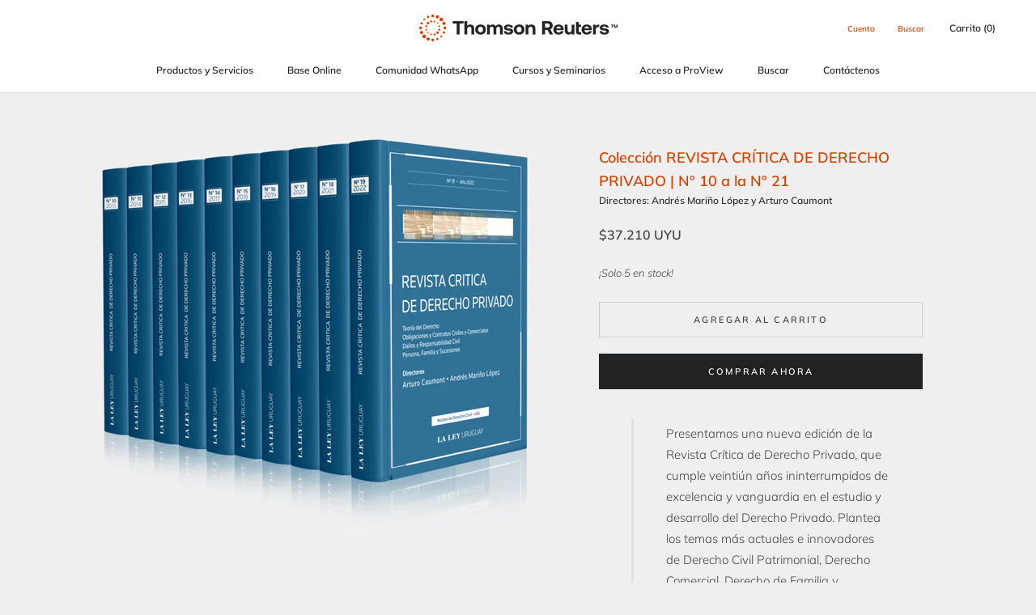

--- FILE ---
content_type: text/html; charset=utf-8
request_url: https://laleyuruguay.com/collections/coleccion-revistas/products/revista-critica-de-derecho-privado-1
body_size: 24164
content:
<!doctype html>

<html class="no-js" lang="es">
  <head>
    <meta charset="utf-8"> 
    <meta http-equiv="X-UA-Compatible" content="IE=edge,chrome=1">
    <meta name="viewport" content="width=device-width, initial-scale=1.0, height=device-height, minimum-scale=1.0, user-scalable=0">
    <meta name="theme-color" content="">

    <title>
      Colección REVISTA CRÍTICA DE DERECHO PRIVADO | N° 10 a la N° 21 &ndash; Thomson Reuters Uruguay
    </title><meta name="description" content="Presentamos una nueva edición de la Revista Crítica de Derecho Privado, que cumple veintiún años ininterrumpidos de excelencia y vanguardia en el estudio y desarrollo del Derecho Privado. Plantea los temas más actuales e innovadores de Derecho Civil Patrimonial, Derecho Comercial, Derecho de Familia y Sucesiones, anali"><link rel="canonical" href="https://laleyuruguay.com/products/revista-critica-de-derecho-privado-1"><link rel="shortcut icon" href="//laleyuruguay.com/cdn/shop/files/11Imagen1_32x32.png?v=1710267338" type="image/png"><meta property="og:type" content="product">
  <meta property="og:title" content="Colección REVISTA CRÍTICA DE DERECHO PRIVADO | N° 10 a la N° 21"><meta property="og:image" content="http://laleyuruguay.com/cdn/shop/files/Diapositiva21_grande.jpg?v=1692829283">
    <meta property="og:image:secure_url" content="https://laleyuruguay.com/cdn/shop/files/Diapositiva21_grande.jpg?v=1692829283"><meta property="product:price:amount" content="37.210,00">
  <meta property="product:price:currency" content="UYU"><meta property="og:description" content="Presentamos una nueva edición de la Revista Crítica de Derecho Privado, que cumple veintiún años ininterrumpidos de excelencia y vanguardia en el estudio y desarrollo del Derecho Privado. Plantea los temas más actuales e innovadores de Derecho Civil Patrimonial, Derecho Comercial, Derecho de Familia y Sucesiones, anali"><meta property="og:url" content="https://laleyuruguay.com/products/revista-critica-de-derecho-privado-1">
<meta property="og:site_name" content="Thomson Reuters Uruguay"><meta name="twitter:card" content="summary"><meta name="twitter:title" content="Colección REVISTA CRÍTICA DE DERECHO PRIVADO | N° 10 a la N° 21">
  <meta name="twitter:description" content="
Presentamos una nueva edición de la Revista Crítica de Derecho Privado, que cumple veintiún años ininterrumpidos de excelencia y vanguardia en el estudio y desarrollo del Derecho Privado. Plantea los temas más actuales e innovadores de Derecho Civil Patrimonial, Derecho Comercial, Derecho de Familia y Sucesiones, analizados por la más prestigiosa doctrina nacional e internacional. Una herramienta de máxima utilidad para los operadores del Derecho y los Académicos.

ÍNDICES:



N° 10 - 2013
N° 14 - 2017
N° 18 - 2021


N° 11 - 2014
N° 15 - 2018
N° 19 - 2022


N° 12 - 2015
N° 16 - 2019
N° 20 - 2023


N° 13 - 2016
N° 17 - 2020
N° 21 - 2024




ISSN: 1510-8090Encuadernación:Rustica
Por más información contáctese con nosotros:WhatsApp:+598 093 860 459Clic aquí para chatear con nosotros


Teléfono: +598 2914 5080

Mail: laley.uruguay@tr.com">
  <meta name="twitter:image" content="https://laleyuruguay.com/cdn/shop/files/Diapositiva21_600x600_crop_center.jpg?v=1692829283">

    <script>window.performance && window.performance.mark && window.performance.mark('shopify.content_for_header.start');</script><meta name="google-site-verification" content="hb8uiQIoMzSXwYLsCHygJhbEtxMa6P64DWZzYd0uDX8">
<meta id="shopify-digital-wallet" name="shopify-digital-wallet" content="/1383759907/digital_wallets/dialog">
<link rel="alternate" type="application/json+oembed" href="https://laleyuruguay.com/products/revista-critica-de-derecho-privado-1.oembed">
<script async="async" src="/checkouts/internal/preloads.js?locale=es-UY"></script>
<script id="shopify-features" type="application/json">{"accessToken":"a1bf39b4da27266c9066d4449f180f8d","betas":["rich-media-storefront-analytics"],"domain":"laleyuruguay.com","predictiveSearch":true,"shopId":1383759907,"locale":"es"}</script>
<script>var Shopify = Shopify || {};
Shopify.shop = "thomson-reuters-uy.myshopify.com";
Shopify.locale = "es";
Shopify.currency = {"active":"UYU","rate":"1.0"};
Shopify.country = "UY";
Shopify.theme = {"name":"Prestige","id":35953082403,"schema_name":"Prestige","schema_version":"3.3.4","theme_store_id":855,"role":"main"};
Shopify.theme.handle = "null";
Shopify.theme.style = {"id":null,"handle":null};
Shopify.cdnHost = "laleyuruguay.com/cdn";
Shopify.routes = Shopify.routes || {};
Shopify.routes.root = "/";</script>
<script type="module">!function(o){(o.Shopify=o.Shopify||{}).modules=!0}(window);</script>
<script>!function(o){function n(){var o=[];function n(){o.push(Array.prototype.slice.apply(arguments))}return n.q=o,n}var t=o.Shopify=o.Shopify||{};t.loadFeatures=n(),t.autoloadFeatures=n()}(window);</script>
<script id="shop-js-analytics" type="application/json">{"pageType":"product"}</script>
<script defer="defer" async type="module" src="//laleyuruguay.com/cdn/shopifycloud/shop-js/modules/v2/client.init-shop-cart-sync_CvZOh8Af.es.esm.js"></script>
<script defer="defer" async type="module" src="//laleyuruguay.com/cdn/shopifycloud/shop-js/modules/v2/chunk.common_3Rxs6Qxh.esm.js"></script>
<script type="module">
  await import("//laleyuruguay.com/cdn/shopifycloud/shop-js/modules/v2/client.init-shop-cart-sync_CvZOh8Af.es.esm.js");
await import("//laleyuruguay.com/cdn/shopifycloud/shop-js/modules/v2/chunk.common_3Rxs6Qxh.esm.js");

  window.Shopify.SignInWithShop?.initShopCartSync?.({"fedCMEnabled":true,"windoidEnabled":true});

</script>
<script>(function() {
  var isLoaded = false;
  function asyncLoad() {
    if (isLoaded) return;
    isLoaded = true;
    var urls = ["https:\/\/cdn.shopify.com\/s\/files\/1\/0013\/8375\/9907\/t\/2\/assets\/clever_adwords_global_tag.js?shop=thomson-reuters-uy.myshopify.com"];
    for (var i = 0; i < urls.length; i++) {
      var s = document.createElement('script');
      s.type = 'text/javascript';
      s.async = true;
      s.src = urls[i];
      var x = document.getElementsByTagName('script')[0];
      x.parentNode.insertBefore(s, x);
    }
  };
  if(window.attachEvent) {
    window.attachEvent('onload', asyncLoad);
  } else {
    window.addEventListener('load', asyncLoad, false);
  }
})();</script>
<script id="__st">var __st={"a":1383759907,"offset":-10800,"reqid":"0d64672b-1f0b-4ae3-8836-52f65cf881d1-1768611194","pageurl":"laleyuruguay.com\/collections\/coleccion-revistas\/products\/revista-critica-de-derecho-privado-1","u":"6593673f2e02","p":"product","rtyp":"product","rid":6774804185123};</script>
<script>window.ShopifyPaypalV4VisibilityTracking = true;</script>
<script id="captcha-bootstrap">!function(){'use strict';const t='contact',e='account',n='new_comment',o=[[t,t],['blogs',n],['comments',n],[t,'customer']],c=[[e,'customer_login'],[e,'guest_login'],[e,'recover_customer_password'],[e,'create_customer']],r=t=>t.map((([t,e])=>`form[action*='/${t}']:not([data-nocaptcha='true']) input[name='form_type'][value='${e}']`)).join(','),a=t=>()=>t?[...document.querySelectorAll(t)].map((t=>t.form)):[];function s(){const t=[...o],e=r(t);return a(e)}const i='password',u='form_key',d=['recaptcha-v3-token','g-recaptcha-response','h-captcha-response',i],f=()=>{try{return window.sessionStorage}catch{return}},m='__shopify_v',_=t=>t.elements[u];function p(t,e,n=!1){try{const o=window.sessionStorage,c=JSON.parse(o.getItem(e)),{data:r}=function(t){const{data:e,action:n}=t;return t[m]||n?{data:e,action:n}:{data:t,action:n}}(c);for(const[e,n]of Object.entries(r))t.elements[e]&&(t.elements[e].value=n);n&&o.removeItem(e)}catch(o){console.error('form repopulation failed',{error:o})}}const l='form_type',E='cptcha';function T(t){t.dataset[E]=!0}const w=window,h=w.document,L='Shopify',v='ce_forms',y='captcha';let A=!1;((t,e)=>{const n=(g='f06e6c50-85a8-45c8-87d0-21a2b65856fe',I='https://cdn.shopify.com/shopifycloud/storefront-forms-hcaptcha/ce_storefront_forms_captcha_hcaptcha.v1.5.2.iife.js',D={infoText:'Protegido por hCaptcha',privacyText:'Privacidad',termsText:'Términos'},(t,e,n)=>{const o=w[L][v],c=o.bindForm;if(c)return c(t,g,e,D).then(n);var r;o.q.push([[t,g,e,D],n]),r=I,A||(h.body.append(Object.assign(h.createElement('script'),{id:'captcha-provider',async:!0,src:r})),A=!0)});var g,I,D;w[L]=w[L]||{},w[L][v]=w[L][v]||{},w[L][v].q=[],w[L][y]=w[L][y]||{},w[L][y].protect=function(t,e){n(t,void 0,e),T(t)},Object.freeze(w[L][y]),function(t,e,n,w,h,L){const[v,y,A,g]=function(t,e,n){const i=e?o:[],u=t?c:[],d=[...i,...u],f=r(d),m=r(i),_=r(d.filter((([t,e])=>n.includes(e))));return[a(f),a(m),a(_),s()]}(w,h,L),I=t=>{const e=t.target;return e instanceof HTMLFormElement?e:e&&e.form},D=t=>v().includes(t);t.addEventListener('submit',(t=>{const e=I(t);if(!e)return;const n=D(e)&&!e.dataset.hcaptchaBound&&!e.dataset.recaptchaBound,o=_(e),c=g().includes(e)&&(!o||!o.value);(n||c)&&t.preventDefault(),c&&!n&&(function(t){try{if(!f())return;!function(t){const e=f();if(!e)return;const n=_(t);if(!n)return;const o=n.value;o&&e.removeItem(o)}(t);const e=Array.from(Array(32),(()=>Math.random().toString(36)[2])).join('');!function(t,e){_(t)||t.append(Object.assign(document.createElement('input'),{type:'hidden',name:u})),t.elements[u].value=e}(t,e),function(t,e){const n=f();if(!n)return;const o=[...t.querySelectorAll(`input[type='${i}']`)].map((({name:t})=>t)),c=[...d,...o],r={};for(const[a,s]of new FormData(t).entries())c.includes(a)||(r[a]=s);n.setItem(e,JSON.stringify({[m]:1,action:t.action,data:r}))}(t,e)}catch(e){console.error('failed to persist form',e)}}(e),e.submit())}));const S=(t,e)=>{t&&!t.dataset[E]&&(n(t,e.some((e=>e===t))),T(t))};for(const o of['focusin','change'])t.addEventListener(o,(t=>{const e=I(t);D(e)&&S(e,y())}));const B=e.get('form_key'),M=e.get(l),P=B&&M;t.addEventListener('DOMContentLoaded',(()=>{const t=y();if(P)for(const e of t)e.elements[l].value===M&&p(e,B);[...new Set([...A(),...v().filter((t=>'true'===t.dataset.shopifyCaptcha))])].forEach((e=>S(e,t)))}))}(h,new URLSearchParams(w.location.search),n,t,e,['guest_login'])})(!0,!0)}();</script>
<script integrity="sha256-4kQ18oKyAcykRKYeNunJcIwy7WH5gtpwJnB7kiuLZ1E=" data-source-attribution="shopify.loadfeatures" defer="defer" src="//laleyuruguay.com/cdn/shopifycloud/storefront/assets/storefront/load_feature-a0a9edcb.js" crossorigin="anonymous"></script>
<script data-source-attribution="shopify.dynamic_checkout.dynamic.init">var Shopify=Shopify||{};Shopify.PaymentButton=Shopify.PaymentButton||{isStorefrontPortableWallets:!0,init:function(){window.Shopify.PaymentButton.init=function(){};var t=document.createElement("script");t.src="https://laleyuruguay.com/cdn/shopifycloud/portable-wallets/latest/portable-wallets.es.js",t.type="module",document.head.appendChild(t)}};
</script>
<script data-source-attribution="shopify.dynamic_checkout.buyer_consent">
  function portableWalletsHideBuyerConsent(e){var t=document.getElementById("shopify-buyer-consent"),n=document.getElementById("shopify-subscription-policy-button");t&&n&&(t.classList.add("hidden"),t.setAttribute("aria-hidden","true"),n.removeEventListener("click",e))}function portableWalletsShowBuyerConsent(e){var t=document.getElementById("shopify-buyer-consent"),n=document.getElementById("shopify-subscription-policy-button");t&&n&&(t.classList.remove("hidden"),t.removeAttribute("aria-hidden"),n.addEventListener("click",e))}window.Shopify?.PaymentButton&&(window.Shopify.PaymentButton.hideBuyerConsent=portableWalletsHideBuyerConsent,window.Shopify.PaymentButton.showBuyerConsent=portableWalletsShowBuyerConsent);
</script>
<script>
  function portableWalletsCleanup(e){e&&e.src&&console.error("Failed to load portable wallets script "+e.src);var t=document.querySelectorAll("shopify-accelerated-checkout .shopify-payment-button__skeleton, shopify-accelerated-checkout-cart .wallet-cart-button__skeleton"),e=document.getElementById("shopify-buyer-consent");for(let e=0;e<t.length;e++)t[e].remove();e&&e.remove()}function portableWalletsNotLoadedAsModule(e){e instanceof ErrorEvent&&"string"==typeof e.message&&e.message.includes("import.meta")&&"string"==typeof e.filename&&e.filename.includes("portable-wallets")&&(window.removeEventListener("error",portableWalletsNotLoadedAsModule),window.Shopify.PaymentButton.failedToLoad=e,"loading"===document.readyState?document.addEventListener("DOMContentLoaded",window.Shopify.PaymentButton.init):window.Shopify.PaymentButton.init())}window.addEventListener("error",portableWalletsNotLoadedAsModule);
</script>

<script type="module" src="https://laleyuruguay.com/cdn/shopifycloud/portable-wallets/latest/portable-wallets.es.js" onError="portableWalletsCleanup(this)" crossorigin="anonymous"></script>
<script nomodule>
  document.addEventListener("DOMContentLoaded", portableWalletsCleanup);
</script>

<link id="shopify-accelerated-checkout-styles" rel="stylesheet" media="screen" href="https://laleyuruguay.com/cdn/shopifycloud/portable-wallets/latest/accelerated-checkout-backwards-compat.css" crossorigin="anonymous">
<style id="shopify-accelerated-checkout-cart">
        #shopify-buyer-consent {
  margin-top: 1em;
  display: inline-block;
  width: 100%;
}

#shopify-buyer-consent.hidden {
  display: none;
}

#shopify-subscription-policy-button {
  background: none;
  border: none;
  padding: 0;
  text-decoration: underline;
  font-size: inherit;
  cursor: pointer;
}

#shopify-subscription-policy-button::before {
  box-shadow: none;
}

      </style>

<script>window.performance && window.performance.mark && window.performance.mark('shopify.content_for_header.end');</script>

    <link rel="stylesheet" href="//laleyuruguay.com/cdn/shop/t/2/assets/theme.scss.css?v=159111246642688766471762278426">

    <script>
      // This allows to expose several variables to the global scope, to be used in scripts
      window.theme = {
        template: "product",
        shopCurrency: "UYU",
        moneyFormat: "${{amount_with_comma_separator}} UYU",
        moneyWithCurrencyFormat: "${{amount_with_comma_separator}} UYU",
        currencyConversionEnabled: false,
        currencyConversionMoneyFormat: "money_format",
        currencyConversionRoundAmounts: true,
        productImageSize: "square",
        searchMode: "product,article,page",
        showPageTransition: true,
        showElementStaggering: true,
        showImageZooming: true,
        enableExperimentalResizeObserver: false
      };

      window.languages = {
        cartAddNote: "Añadir nota de pedido",
        cartEditNote: "Editar nota de pedido",
        productImageLoadingError: "Esta imagen no pudo ser cargada. Por favor, intente volver a cargar la página.",
        productFormAddToCart: "Agregar al carrito",
        productFormUnavailable: "No disponible",
        productFormSoldOut: "Agotado",
        shippingEstimatorOneResult: "1 opción disponible:",
        shippingEstimatorMoreResults: "{{count}} opciones disponibles:",
        shippingEstimatorNoResults: "No se pudo encontrar envío"
      };

      window.lazySizesConfig = {
        loadHidden: false,
        hFac: 0.5,
        expFactor: 2,
        ricTimeout: 150,
        lazyClass: 'Image--lazyLoad',
        loadingClass: 'Image--lazyLoading',
        loadedClass: 'Image--lazyLoaded'
      };

      document.documentElement.className = document.documentElement.className.replace('no-js', 'js');
      document.documentElement.style.setProperty('--window-height', window.innerHeight + 'px');

      // We do a quick detection of some features (we could use Modernizr but for so little...)
      (function() {
        document.documentElement.className += ((window.CSS && window.CSS.supports('(position: sticky) or (position: -webkit-sticky)')) ? ' supports-sticky' : ' no-supports-sticky');
        document.documentElement.className += (window.matchMedia('(-moz-touch-enabled: 1), (hover: none)')).matches ? ' no-supports-hover' : ' supports-hover';
      }());

      window.onpageshow = function (event) {
        if (event.persisted) {
          window.location.reload();
        }
      };
    </script>

    <script src="//laleyuruguay.com/cdn/shop/t/2/assets/lazysizes.min.js?v=174358363404432586981548786317" async></script>

    
<script src="https://polyfill-fastly.net/v3/polyfill.min.js?unknown=polyfill&features=fetch,Element.prototype.closest,Element.prototype.remove,Element.prototype.classList,Array.prototype.includes,Array.prototype.fill,Object.assign,CustomEvent,IntersectionObserver,IntersectionObserverEntry" defer></script>
    <script src="//laleyuruguay.com/cdn/shop/t/2/assets/libs.min.js?v=88466822118989791001548786317" defer></script>
    <script src="//laleyuruguay.com/cdn/shop/t/2/assets/theme.min.js?v=103722550634446726791548786317" defer></script>
    <script src="//laleyuruguay.com/cdn/shop/t/2/assets/custom.js?v=8814717088703906631548786316" defer></script>

    
  <script type="application/ld+json">
  {
    "@context": "http://schema.org",
    "@type": "Product",
    "offers": {
      "@type": "Offer",
      "availability":"https://schema.org/InStock",
      "price": "37.210,00",
      "priceCurrency": "UYU",
      "url": "https://laleyuruguay.com/products/revista-critica-de-derecho-privado-1"
    },
    "brand": "Directores: Andrés Mariño López y Arturo Caumont",
    "name": "Colección REVISTA CRÍTICA DE DERECHO PRIVADO | N° 10 a la N° 21",
    "description": "\nPresentamos una nueva edición de la Revista Crítica de Derecho Privado, que cumple veintiún años ininterrumpidos de excelencia y vanguardia en el estudio y desarrollo del Derecho Privado. Plantea los temas más actuales e innovadores de Derecho Civil Patrimonial, Derecho Comercial, Derecho de Familia y Sucesiones, analizados por la más prestigiosa doctrina nacional e internacional. Una herramienta de máxima utilidad para los operadores del Derecho y los Académicos.\n\nÍNDICES:\n\n\n\nN° 10 - 2013\nN° 14 - 2017\nN° 18 - 2021\n\n\nN° 11 - 2014\nN° 15 - 2018\nN° 19 - 2022\n\n\nN° 12 - 2015\nN° 16 - 2019\nN° 20 - 2023\n\n\nN° 13 - 2016\nN° 17 - 2020\nN° 21 - 2024\n\n\n\n\nISSN: 1510-8090Encuadernación:Rustica\nPor más información contáctese con nosotros:WhatsApp:+598 093 860 459Clic aquí para chatear con nosotros\n\n\nTeléfono: +598 2914 5080\n\nMail: laley.uruguay@tr.com",
    "category": "Revista",
    "url": "https://laleyuruguay.com/products/revista-critica-de-derecho-privado-1",
    "image": {
      "@type": "ImageObject",
      "url": "https://laleyuruguay.com/cdn/shop/files/Diapositiva21_1024x1024.jpg?v=1692829283",
      "image": "https://laleyuruguay.com/cdn/shop/files/Diapositiva21_1024x1024.jpg?v=1692829283",
      "name": "Colección REVISTA CRÍTICA DE DERECHO PRIVADO | N° 10 a la N° 21",
      "width": 1024,
      "height": 1024
    }
  }
  </script>

  <script src="https://cdn.shopify.com/extensions/019b93c1-bc14-7200-9724-fabc47201519/my-app-115/assets/sdk.js" type="text/javascript" defer="defer"></script>
<link href="https://cdn.shopify.com/extensions/019b93c1-bc14-7200-9724-fabc47201519/my-app-115/assets/sdk.css" rel="stylesheet" type="text/css" media="all">
<link href="https://monorail-edge.shopifysvc.com" rel="dns-prefetch">
<script>(function(){if ("sendBeacon" in navigator && "performance" in window) {try {var session_token_from_headers = performance.getEntriesByType('navigation')[0].serverTiming.find(x => x.name == '_s').description;} catch {var session_token_from_headers = undefined;}var session_cookie_matches = document.cookie.match(/_shopify_s=([^;]*)/);var session_token_from_cookie = session_cookie_matches && session_cookie_matches.length === 2 ? session_cookie_matches[1] : "";var session_token = session_token_from_headers || session_token_from_cookie || "";function handle_abandonment_event(e) {var entries = performance.getEntries().filter(function(entry) {return /monorail-edge.shopifysvc.com/.test(entry.name);});if (!window.abandonment_tracked && entries.length === 0) {window.abandonment_tracked = true;var currentMs = Date.now();var navigation_start = performance.timing.navigationStart;var payload = {shop_id: 1383759907,url: window.location.href,navigation_start,duration: currentMs - navigation_start,session_token,page_type: "product"};window.navigator.sendBeacon("https://monorail-edge.shopifysvc.com/v1/produce", JSON.stringify({schema_id: "online_store_buyer_site_abandonment/1.1",payload: payload,metadata: {event_created_at_ms: currentMs,event_sent_at_ms: currentMs}}));}}window.addEventListener('pagehide', handle_abandonment_event);}}());</script>
<script id="web-pixels-manager-setup">(function e(e,d,r,n,o){if(void 0===o&&(o={}),!Boolean(null===(a=null===(i=window.Shopify)||void 0===i?void 0:i.analytics)||void 0===a?void 0:a.replayQueue)){var i,a;window.Shopify=window.Shopify||{};var t=window.Shopify;t.analytics=t.analytics||{};var s=t.analytics;s.replayQueue=[],s.publish=function(e,d,r){return s.replayQueue.push([e,d,r]),!0};try{self.performance.mark("wpm:start")}catch(e){}var l=function(){var e={modern:/Edge?\/(1{2}[4-9]|1[2-9]\d|[2-9]\d{2}|\d{4,})\.\d+(\.\d+|)|Firefox\/(1{2}[4-9]|1[2-9]\d|[2-9]\d{2}|\d{4,})\.\d+(\.\d+|)|Chrom(ium|e)\/(9{2}|\d{3,})\.\d+(\.\d+|)|(Maci|X1{2}).+ Version\/(15\.\d+|(1[6-9]|[2-9]\d|\d{3,})\.\d+)([,.]\d+|)( \(\w+\)|)( Mobile\/\w+|) Safari\/|Chrome.+OPR\/(9{2}|\d{3,})\.\d+\.\d+|(CPU[ +]OS|iPhone[ +]OS|CPU[ +]iPhone|CPU IPhone OS|CPU iPad OS)[ +]+(15[._]\d+|(1[6-9]|[2-9]\d|\d{3,})[._]\d+)([._]\d+|)|Android:?[ /-](13[3-9]|1[4-9]\d|[2-9]\d{2}|\d{4,})(\.\d+|)(\.\d+|)|Android.+Firefox\/(13[5-9]|1[4-9]\d|[2-9]\d{2}|\d{4,})\.\d+(\.\d+|)|Android.+Chrom(ium|e)\/(13[3-9]|1[4-9]\d|[2-9]\d{2}|\d{4,})\.\d+(\.\d+|)|SamsungBrowser\/([2-9]\d|\d{3,})\.\d+/,legacy:/Edge?\/(1[6-9]|[2-9]\d|\d{3,})\.\d+(\.\d+|)|Firefox\/(5[4-9]|[6-9]\d|\d{3,})\.\d+(\.\d+|)|Chrom(ium|e)\/(5[1-9]|[6-9]\d|\d{3,})\.\d+(\.\d+|)([\d.]+$|.*Safari\/(?![\d.]+ Edge\/[\d.]+$))|(Maci|X1{2}).+ Version\/(10\.\d+|(1[1-9]|[2-9]\d|\d{3,})\.\d+)([,.]\d+|)( \(\w+\)|)( Mobile\/\w+|) Safari\/|Chrome.+OPR\/(3[89]|[4-9]\d|\d{3,})\.\d+\.\d+|(CPU[ +]OS|iPhone[ +]OS|CPU[ +]iPhone|CPU IPhone OS|CPU iPad OS)[ +]+(10[._]\d+|(1[1-9]|[2-9]\d|\d{3,})[._]\d+)([._]\d+|)|Android:?[ /-](13[3-9]|1[4-9]\d|[2-9]\d{2}|\d{4,})(\.\d+|)(\.\d+|)|Mobile Safari.+OPR\/([89]\d|\d{3,})\.\d+\.\d+|Android.+Firefox\/(13[5-9]|1[4-9]\d|[2-9]\d{2}|\d{4,})\.\d+(\.\d+|)|Android.+Chrom(ium|e)\/(13[3-9]|1[4-9]\d|[2-9]\d{2}|\d{4,})\.\d+(\.\d+|)|Android.+(UC? ?Browser|UCWEB|U3)[ /]?(15\.([5-9]|\d{2,})|(1[6-9]|[2-9]\d|\d{3,})\.\d+)\.\d+|SamsungBrowser\/(5\.\d+|([6-9]|\d{2,})\.\d+)|Android.+MQ{2}Browser\/(14(\.(9|\d{2,})|)|(1[5-9]|[2-9]\d|\d{3,})(\.\d+|))(\.\d+|)|K[Aa][Ii]OS\/(3\.\d+|([4-9]|\d{2,})\.\d+)(\.\d+|)/},d=e.modern,r=e.legacy,n=navigator.userAgent;return n.match(d)?"modern":n.match(r)?"legacy":"unknown"}(),u="modern"===l?"modern":"legacy",c=(null!=n?n:{modern:"",legacy:""})[u],f=function(e){return[e.baseUrl,"/wpm","/b",e.hashVersion,"modern"===e.buildTarget?"m":"l",".js"].join("")}({baseUrl:d,hashVersion:r,buildTarget:u}),m=function(e){var d=e.version,r=e.bundleTarget,n=e.surface,o=e.pageUrl,i=e.monorailEndpoint;return{emit:function(e){var a=e.status,t=e.errorMsg,s=(new Date).getTime(),l=JSON.stringify({metadata:{event_sent_at_ms:s},events:[{schema_id:"web_pixels_manager_load/3.1",payload:{version:d,bundle_target:r,page_url:o,status:a,surface:n,error_msg:t},metadata:{event_created_at_ms:s}}]});if(!i)return console&&console.warn&&console.warn("[Web Pixels Manager] No Monorail endpoint provided, skipping logging."),!1;try{return self.navigator.sendBeacon.bind(self.navigator)(i,l)}catch(e){}var u=new XMLHttpRequest;try{return u.open("POST",i,!0),u.setRequestHeader("Content-Type","text/plain"),u.send(l),!0}catch(e){return console&&console.warn&&console.warn("[Web Pixels Manager] Got an unhandled error while logging to Monorail."),!1}}}}({version:r,bundleTarget:l,surface:e.surface,pageUrl:self.location.href,monorailEndpoint:e.monorailEndpoint});try{o.browserTarget=l,function(e){var d=e.src,r=e.async,n=void 0===r||r,o=e.onload,i=e.onerror,a=e.sri,t=e.scriptDataAttributes,s=void 0===t?{}:t,l=document.createElement("script"),u=document.querySelector("head"),c=document.querySelector("body");if(l.async=n,l.src=d,a&&(l.integrity=a,l.crossOrigin="anonymous"),s)for(var f in s)if(Object.prototype.hasOwnProperty.call(s,f))try{l.dataset[f]=s[f]}catch(e){}if(o&&l.addEventListener("load",o),i&&l.addEventListener("error",i),u)u.appendChild(l);else{if(!c)throw new Error("Did not find a head or body element to append the script");c.appendChild(l)}}({src:f,async:!0,onload:function(){if(!function(){var e,d;return Boolean(null===(d=null===(e=window.Shopify)||void 0===e?void 0:e.analytics)||void 0===d?void 0:d.initialized)}()){var d=window.webPixelsManager.init(e)||void 0;if(d){var r=window.Shopify.analytics;r.replayQueue.forEach((function(e){var r=e[0],n=e[1],o=e[2];d.publishCustomEvent(r,n,o)})),r.replayQueue=[],r.publish=d.publishCustomEvent,r.visitor=d.visitor,r.initialized=!0}}},onerror:function(){return m.emit({status:"failed",errorMsg:"".concat(f," has failed to load")})},sri:function(e){var d=/^sha384-[A-Za-z0-9+/=]+$/;return"string"==typeof e&&d.test(e)}(c)?c:"",scriptDataAttributes:o}),m.emit({status:"loading"})}catch(e){m.emit({status:"failed",errorMsg:(null==e?void 0:e.message)||"Unknown error"})}}})({shopId: 1383759907,storefrontBaseUrl: "https://laleyuruguay.com",extensionsBaseUrl: "https://extensions.shopifycdn.com/cdn/shopifycloud/web-pixels-manager",monorailEndpoint: "https://monorail-edge.shopifysvc.com/unstable/produce_batch",surface: "storefront-renderer",enabledBetaFlags: ["2dca8a86"],webPixelsConfigList: [{"id":"114950179","configuration":"{\"pixel_id\":\"317480115642967\",\"pixel_type\":\"facebook_pixel\",\"metaapp_system_user_token\":\"-\"}","eventPayloadVersion":"v1","runtimeContext":"OPEN","scriptVersion":"ca16bc87fe92b6042fbaa3acc2fbdaa6","type":"APP","apiClientId":2329312,"privacyPurposes":["ANALYTICS","MARKETING","SALE_OF_DATA"],"dataSharingAdjustments":{"protectedCustomerApprovalScopes":["read_customer_address","read_customer_email","read_customer_name","read_customer_personal_data","read_customer_phone"]}},{"id":"shopify-app-pixel","configuration":"{}","eventPayloadVersion":"v1","runtimeContext":"STRICT","scriptVersion":"0450","apiClientId":"shopify-pixel","type":"APP","privacyPurposes":["ANALYTICS","MARKETING"]},{"id":"shopify-custom-pixel","eventPayloadVersion":"v1","runtimeContext":"LAX","scriptVersion":"0450","apiClientId":"shopify-pixel","type":"CUSTOM","privacyPurposes":["ANALYTICS","MARKETING"]}],isMerchantRequest: false,initData: {"shop":{"name":"Thomson Reuters Uruguay","paymentSettings":{"currencyCode":"UYU"},"myshopifyDomain":"thomson-reuters-uy.myshopify.com","countryCode":"UY","storefrontUrl":"https:\/\/laleyuruguay.com"},"customer":null,"cart":null,"checkout":null,"productVariants":[{"price":{"amount":37210.0,"currencyCode":"UYU"},"product":{"title":"Colección REVISTA CRÍTICA DE DERECHO PRIVADO | N° 10 a la N° 21","vendor":"Directores: Andrés Mariño López y Arturo Caumont","id":"6774804185123","untranslatedTitle":"Colección REVISTA CRÍTICA DE DERECHO PRIVADO | N° 10 a la N° 21","url":"\/products\/revista-critica-de-derecho-privado-1","type":"Revista"},"id":"39917270106147","image":{"src":"\/\/laleyuruguay.com\/cdn\/shop\/files\/Diapositiva21.jpg?v=1692829283"},"sku":"","title":"Default Title","untranslatedTitle":"Default Title"}],"purchasingCompany":null},},"https://laleyuruguay.com/cdn","fcfee988w5aeb613cpc8e4bc33m6693e112",{"modern":"","legacy":""},{"shopId":"1383759907","storefrontBaseUrl":"https:\/\/laleyuruguay.com","extensionBaseUrl":"https:\/\/extensions.shopifycdn.com\/cdn\/shopifycloud\/web-pixels-manager","surface":"storefront-renderer","enabledBetaFlags":"[\"2dca8a86\"]","isMerchantRequest":"false","hashVersion":"fcfee988w5aeb613cpc8e4bc33m6693e112","publish":"custom","events":"[[\"page_viewed\",{}],[\"product_viewed\",{\"productVariant\":{\"price\":{\"amount\":37210.0,\"currencyCode\":\"UYU\"},\"product\":{\"title\":\"Colección REVISTA CRÍTICA DE DERECHO PRIVADO | N° 10 a la N° 21\",\"vendor\":\"Directores: Andrés Mariño López y Arturo Caumont\",\"id\":\"6774804185123\",\"untranslatedTitle\":\"Colección REVISTA CRÍTICA DE DERECHO PRIVADO | N° 10 a la N° 21\",\"url\":\"\/products\/revista-critica-de-derecho-privado-1\",\"type\":\"Revista\"},\"id\":\"39917270106147\",\"image\":{\"src\":\"\/\/laleyuruguay.com\/cdn\/shop\/files\/Diapositiva21.jpg?v=1692829283\"},\"sku\":\"\",\"title\":\"Default Title\",\"untranslatedTitle\":\"Default Title\"}}]]"});</script><script>
  window.ShopifyAnalytics = window.ShopifyAnalytics || {};
  window.ShopifyAnalytics.meta = window.ShopifyAnalytics.meta || {};
  window.ShopifyAnalytics.meta.currency = 'UYU';
  var meta = {"product":{"id":6774804185123,"gid":"gid:\/\/shopify\/Product\/6774804185123","vendor":"Directores: Andrés Mariño López y Arturo Caumont","type":"Revista","handle":"revista-critica-de-derecho-privado-1","variants":[{"id":39917270106147,"price":3721000,"name":"Colección REVISTA CRÍTICA DE DERECHO PRIVADO | N° 10 a la N° 21","public_title":null,"sku":""}],"remote":false},"page":{"pageType":"product","resourceType":"product","resourceId":6774804185123,"requestId":"0d64672b-1f0b-4ae3-8836-52f65cf881d1-1768611194"}};
  for (var attr in meta) {
    window.ShopifyAnalytics.meta[attr] = meta[attr];
  }
</script>
<script class="analytics">
  (function () {
    var customDocumentWrite = function(content) {
      var jquery = null;

      if (window.jQuery) {
        jquery = window.jQuery;
      } else if (window.Checkout && window.Checkout.$) {
        jquery = window.Checkout.$;
      }

      if (jquery) {
        jquery('body').append(content);
      }
    };

    var hasLoggedConversion = function(token) {
      if (token) {
        return document.cookie.indexOf('loggedConversion=' + token) !== -1;
      }
      return false;
    }

    var setCookieIfConversion = function(token) {
      if (token) {
        var twoMonthsFromNow = new Date(Date.now());
        twoMonthsFromNow.setMonth(twoMonthsFromNow.getMonth() + 2);

        document.cookie = 'loggedConversion=' + token + '; expires=' + twoMonthsFromNow;
      }
    }

    var trekkie = window.ShopifyAnalytics.lib = window.trekkie = window.trekkie || [];
    if (trekkie.integrations) {
      return;
    }
    trekkie.methods = [
      'identify',
      'page',
      'ready',
      'track',
      'trackForm',
      'trackLink'
    ];
    trekkie.factory = function(method) {
      return function() {
        var args = Array.prototype.slice.call(arguments);
        args.unshift(method);
        trekkie.push(args);
        return trekkie;
      };
    };
    for (var i = 0; i < trekkie.methods.length; i++) {
      var key = trekkie.methods[i];
      trekkie[key] = trekkie.factory(key);
    }
    trekkie.load = function(config) {
      trekkie.config = config || {};
      trekkie.config.initialDocumentCookie = document.cookie;
      var first = document.getElementsByTagName('script')[0];
      var script = document.createElement('script');
      script.type = 'text/javascript';
      script.onerror = function(e) {
        var scriptFallback = document.createElement('script');
        scriptFallback.type = 'text/javascript';
        scriptFallback.onerror = function(error) {
                var Monorail = {
      produce: function produce(monorailDomain, schemaId, payload) {
        var currentMs = new Date().getTime();
        var event = {
          schema_id: schemaId,
          payload: payload,
          metadata: {
            event_created_at_ms: currentMs,
            event_sent_at_ms: currentMs
          }
        };
        return Monorail.sendRequest("https://" + monorailDomain + "/v1/produce", JSON.stringify(event));
      },
      sendRequest: function sendRequest(endpointUrl, payload) {
        // Try the sendBeacon API
        if (window && window.navigator && typeof window.navigator.sendBeacon === 'function' && typeof window.Blob === 'function' && !Monorail.isIos12()) {
          var blobData = new window.Blob([payload], {
            type: 'text/plain'
          });

          if (window.navigator.sendBeacon(endpointUrl, blobData)) {
            return true;
          } // sendBeacon was not successful

        } // XHR beacon

        var xhr = new XMLHttpRequest();

        try {
          xhr.open('POST', endpointUrl);
          xhr.setRequestHeader('Content-Type', 'text/plain');
          xhr.send(payload);
        } catch (e) {
          console.log(e);
        }

        return false;
      },
      isIos12: function isIos12() {
        return window.navigator.userAgent.lastIndexOf('iPhone; CPU iPhone OS 12_') !== -1 || window.navigator.userAgent.lastIndexOf('iPad; CPU OS 12_') !== -1;
      }
    };
    Monorail.produce('monorail-edge.shopifysvc.com',
      'trekkie_storefront_load_errors/1.1',
      {shop_id: 1383759907,
      theme_id: 35953082403,
      app_name: "storefront",
      context_url: window.location.href,
      source_url: "//laleyuruguay.com/cdn/s/trekkie.storefront.cd680fe47e6c39ca5d5df5f0a32d569bc48c0f27.min.js"});

        };
        scriptFallback.async = true;
        scriptFallback.src = '//laleyuruguay.com/cdn/s/trekkie.storefront.cd680fe47e6c39ca5d5df5f0a32d569bc48c0f27.min.js';
        first.parentNode.insertBefore(scriptFallback, first);
      };
      script.async = true;
      script.src = '//laleyuruguay.com/cdn/s/trekkie.storefront.cd680fe47e6c39ca5d5df5f0a32d569bc48c0f27.min.js';
      first.parentNode.insertBefore(script, first);
    };
    trekkie.load(
      {"Trekkie":{"appName":"storefront","development":false,"defaultAttributes":{"shopId":1383759907,"isMerchantRequest":null,"themeId":35953082403,"themeCityHash":"9551654590285267221","contentLanguage":"es","currency":"UYU","eventMetadataId":"8d77dbb2-6d2f-4a81-ab9a-08790aefdc03"},"isServerSideCookieWritingEnabled":true,"monorailRegion":"shop_domain","enabledBetaFlags":["65f19447"]},"Session Attribution":{},"S2S":{"facebookCapiEnabled":true,"source":"trekkie-storefront-renderer","apiClientId":580111}}
    );

    var loaded = false;
    trekkie.ready(function() {
      if (loaded) return;
      loaded = true;

      window.ShopifyAnalytics.lib = window.trekkie;

      var originalDocumentWrite = document.write;
      document.write = customDocumentWrite;
      try { window.ShopifyAnalytics.merchantGoogleAnalytics.call(this); } catch(error) {};
      document.write = originalDocumentWrite;

      window.ShopifyAnalytics.lib.page(null,{"pageType":"product","resourceType":"product","resourceId":6774804185123,"requestId":"0d64672b-1f0b-4ae3-8836-52f65cf881d1-1768611194","shopifyEmitted":true});

      var match = window.location.pathname.match(/checkouts\/(.+)\/(thank_you|post_purchase)/)
      var token = match? match[1]: undefined;
      if (!hasLoggedConversion(token)) {
        setCookieIfConversion(token);
        window.ShopifyAnalytics.lib.track("Viewed Product",{"currency":"UYU","variantId":39917270106147,"productId":6774804185123,"productGid":"gid:\/\/shopify\/Product\/6774804185123","name":"Colección REVISTA CRÍTICA DE DERECHO PRIVADO | N° 10 a la N° 21","price":"37210.00","sku":"","brand":"Directores: Andrés Mariño López y Arturo Caumont","variant":null,"category":"Revista","nonInteraction":true,"remote":false},undefined,undefined,{"shopifyEmitted":true});
      window.ShopifyAnalytics.lib.track("monorail:\/\/trekkie_storefront_viewed_product\/1.1",{"currency":"UYU","variantId":39917270106147,"productId":6774804185123,"productGid":"gid:\/\/shopify\/Product\/6774804185123","name":"Colección REVISTA CRÍTICA DE DERECHO PRIVADO | N° 10 a la N° 21","price":"37210.00","sku":"","brand":"Directores: Andrés Mariño López y Arturo Caumont","variant":null,"category":"Revista","nonInteraction":true,"remote":false,"referer":"https:\/\/laleyuruguay.com\/collections\/coleccion-revistas\/products\/revista-critica-de-derecho-privado-1"});
      }
    });


        var eventsListenerScript = document.createElement('script');
        eventsListenerScript.async = true;
        eventsListenerScript.src = "//laleyuruguay.com/cdn/shopifycloud/storefront/assets/shop_events_listener-3da45d37.js";
        document.getElementsByTagName('head')[0].appendChild(eventsListenerScript);

})();</script>
<script
  defer
  src="https://laleyuruguay.com/cdn/shopifycloud/perf-kit/shopify-perf-kit-3.0.4.min.js"
  data-application="storefront-renderer"
  data-shop-id="1383759907"
  data-render-region="gcp-us-central1"
  data-page-type="product"
  data-theme-instance-id="35953082403"
  data-theme-name="Prestige"
  data-theme-version="3.3.4"
  data-monorail-region="shop_domain"
  data-resource-timing-sampling-rate="10"
  data-shs="true"
  data-shs-beacon="true"
  data-shs-export-with-fetch="true"
  data-shs-logs-sample-rate="1"
  data-shs-beacon-endpoint="https://laleyuruguay.com/api/collect"
></script>
</head>

  <body class="prestige--v3  template-product">
    <a class="PageSkipLink u-visually-hidden" href="#main">saltar al contenido</a>
    <span class="LoadingBar"></span>
    <div class="PageOverlay"></div>
    <div class="PageTransition"></div>

    <div id="shopify-section-popup" class="shopify-section"></div>
    <div id="shopify-section-sidebar-menu" class="shopify-section"><section id="sidebar-menu" class="SidebarMenu Drawer Drawer--small Drawer--fromLeft" aria-hidden="true" data-section-id="sidebar-menu" data-section-type="sidebar-menu">
    <header class="Drawer__Header" data-drawer-animated-left>
      <button class="Drawer__Close Icon-Wrapper--clickable" data-action="close-drawer" data-drawer-id="sidebar-menu" aria-label="Navegación cerrada"><svg class="Icon Icon--close" role="presentation" viewBox="0 0 16 14">
      <path d="M15 0L1 14m14 0L1 0" stroke="currentColor" fill="none" fill-rule="evenodd"></path>
    </svg></button>
    </header>

    <div class="Drawer__Content">
      <div class="Drawer__Main" data-drawer-animated-left data-scrollable>
        <div class="Drawer__Container">
          <nav class="SidebarMenu__Nav SidebarMenu__Nav--primary" aria-label="Barra de navegación"><div class="Collapsible"><button class="Collapsible__Button Heading u-h6" data-action="toggle-collapsible" aria-expanded="false">Productos y Servicios<span class="Collapsible__Plus"></span>
                  </button>

                  <div class="Collapsible__Inner">
                    <div class="Collapsible__Content"><div class="Collapsible"><button class="Collapsible__Button Heading Text--subdued Link--primary u-h7" data-action="toggle-collapsible" aria-expanded="false">Fondo Editorial<span class="Collapsible__Plus"></span>
                            </button>

                            <div class="Collapsible__Inner">
                              <div class="Collapsible__Content">
                                <ul class="Linklist Linklist--bordered Linklist--spacingLoose"><li class="Linklist__Item">
                                      <a href="/collections/codigos-comentados" class="Text--subdued Link Link--primary">Códigos</a>
                                    </li><li class="Linklist__Item">
                                      <a href="/collections/nuestra-libreria/Derecho-Administrativo" class="Text--subdued Link Link--primary">Derecho Administrativo</a>
                                    </li><li class="Linklist__Item">
                                      <a href="/collections/nuestra-libreria/Derecho-Ambiental" class="Text--subdued Link Link--primary">Derecho Ambiental</a>
                                    </li><li class="Linklist__Item">
                                      <a href="/collections/nuestra-libreria/Derecho-Civil" class="Text--subdued Link Link--primary">Derecho Civil</a>
                                    </li><li class="Linklist__Item">
                                      <a href="/collections/nuestra-libreria/Derecho-Comercial" class="Text--subdued Link Link--primary">Derecho Comercial</a>
                                    </li><li class="Linklist__Item">
                                      <a href="/collections/nuestra-libreria/Derecho-Constitucional" class="Text--subdued Link Link--primary">Derecho Constitucional</a>
                                    </li><li class="Linklist__Item">
                                      <a href="/collections/nuestra-libreria/Derecho-del-Deporte" class="Text--subdued Link Link--primary">Derecho del Deporte</a>
                                    </li><li class="Linklist__Item">
                                      <a href="/collections/nuestra-libreria/Derecho-de-Familia" class="Text--subdued Link Link--primary">Derecho de Familia</a>
                                    </li><li class="Linklist__Item">
                                      <a href="/collections/nuestra-libreria/Derecho-Inform%C3%A1tico" class="Text--subdued Link Link--primary">Derecho Informático</a>
                                    </li><li class="Linklist__Item">
                                      <a href="/collections/nuestra-libreria/Derecho-M%C3%A9dico" class="Text--subdued Link Link--primary">Derecho Médico</a>
                                    </li><li class="Linklist__Item">
                                      <a href="/collections/nuestra-libreria/Derecho-Penal" class="Text--subdued Link Link--primary">Derecho Penal</a>
                                    </li><li class="Linklist__Item">
                                      <a href="/collections/nuestra-libreria/Derecho-Procesal" class="Text--subdued Link Link--primary">Derecho Procesal</a>
                                    </li><li class="Linklist__Item">
                                      <a href="/collections/nuestra-libreria/Derecho-Rural+Derecho-Agrario" class="Text--subdued Link Link--primary">Derecho Rural/Agrario</a>
                                    </li><li class="Linklist__Item">
                                      <a href="/collections/nuestra-libreria/Derecho-del-Trabajo" class="Text--subdued Link Link--primary">Derecho del Trabajo</a>
                                    </li><li class="Linklist__Item">
                                      <a href="/collections/nuestra-libreria/Derecho-Tributario" class="Text--subdued Link Link--primary">Derecho Tributario</a>
                                    </li><li class="Linklist__Item">
                                      <a href="/collections/nuestra-libreria" class="Text--subdued Link Link--primary">Todo</a>
                                    </li></ul>
                              </div>
                            </div></div><div class="Collapsible"><a href="/collections/tr-revistas" class="Collapsible__Button Heading Text--subdued Link Link--primary u-h7">Revistas</a></div><div class="Collapsible"><a href="/collections/cursos-y-seminarios" class="Collapsible__Button Heading Text--subdued Link Link--primary u-h7">Cursos y Seminarios</a></div><div class="Collapsible"><a href="/pages/soy-estudiante" class="Collapsible__Button Heading Text--subdued Link Link--primary u-h7">Beneficios para Estudiantes</a></div><div class="Collapsible"><a href="/pages/informacion-legal-online" class="Collapsible__Button Heading Text--subdued Link Link--primary u-h7">La Justicia Uruguaya - Información Legal Online</a></div><div class="Collapsible"><a href="/pages/contacto-base-laboral-y-seguridad-social" class="Collapsible__Button Heading Text--subdued Link Link--primary u-h7">Derecho del Trabajo y Seguridad Social</a></div><div class="Collapsible"><a href="/pages/quienes-somos" class="Collapsible__Button Heading Text--subdued Link Link--primary u-h7">Sobre nosotros</a></div></div>
                  </div></div><div class="Collapsible"><button class="Collapsible__Button Heading u-h6" data-action="toggle-collapsible" aria-expanded="false">Base Online<span class="Collapsible__Plus"></span>
                  </button>

                  <div class="Collapsible__Inner">
                    <div class="Collapsible__Content"><div class="Collapsible"><a href="https://signon.thomsonreuters.com/?productid=WLUY&returnto=https%3A%2F%2Finformacionlegal.com.uy%2Fmaf%2Fapp%2Fauthentication%2Fsignon&bhcp=1" class="Collapsible__Button Heading Text--subdued Link Link--primary u-h7">Acceso a la Plataforma</a></div><div class="Collapsible"><a href="/pages/informacion-legal-online" class="Collapsible__Button Heading Text--subdued Link Link--primary u-h7">¿Qué es Información Legal Online?</a></div></div>
                  </div></div><div class="Collapsible"><a href="https://laleyuruguay.com/pages/comunicad-de-whatsapp-para-abogados" class="Collapsible__Button Heading Link Link--primary u-h6">Comunidad WhatsApp</a></div><div class="Collapsible"><a href="/collections/cursos-y-seminarios" class="Collapsible__Button Heading Link Link--primary u-h6">Cursos y Seminarios</a></div><div class="Collapsible"><button class="Collapsible__Button Heading u-h6" data-action="toggle-collapsible" aria-expanded="false">Acceso a ProView<span class="Collapsible__Plus"></span>
                  </button>

                  <div class="Collapsible__Inner">
                    <div class="Collapsible__Content"><div class="Collapsible"><a href="https://signon.thomsonreuters.com/?productid=EREAD&viewproductid=EREAD&returnto=https%3A%2F%2Fnext-proview.thomsonreuters.com%2Flogin&culture=en-US&lr=0&bhcp=1" class="Collapsible__Button Heading Text--subdued Link Link--primary u-h7">Acceso a la Plataforma</a></div><div class="Collapsible"><a href="https://thomsonreutersar.vteximg.com.br/arquivos/InstructivoPW_COLOR.pdf" class="Collapsible__Button Heading Text--subdued Link Link--primary u-h7">Cómo usar ProView</a></div></div>
                  </div></div><div class="Collapsible"><a href="/search" class="Collapsible__Button Heading Link Link--primary u-h6">Buscar</a></div><div class="Collapsible"><a href="/pages/contactenos" class="Collapsible__Button Heading Link Link--primary u-h6">Contáctenos</a></div></nav><nav class="SidebarMenu__Nav SidebarMenu__Nav--secondary">
            <ul class="Linklist Linklist--spacingLoose"><li class="Linklist__Item">
                  <a href="/pages/condiciones-de-comercializacion" class="Text--subdued Link Link--primary">Condiciones de comercialización</a>
                </li><li class="Linklist__Item">
                  <a href="/pages/condiciones-de-uso" class="Text--subdued Link Link--primary">Condiciones de uso</a>
                </li><li class="Linklist__Item">
                  <a href="/pages/copyright" class="Text--subdued Link Link--primary">Copyright</a>
                </li><li class="Linklist__Item">
                  <a href="/account/login" class="Text--subdued Link Link--primary">Cuenta</a>
                </li><li class="Linklist__Item">
                <a href="/search" class="Text--subdued Link Link--primary" data-action="open-modal" aria-controls="Search">Buscar</a>
              </li>
            </ul>
          </nav>
        </div>
      </div><aside class="Drawer__Footer" data-drawer-animated-bottom><ul class="SidebarMenu__Social HorizontalList HorizontalList--spacingFill">
    <li class="HorizontalList__Item">
      <a href="https://www.facebook.com/thomsonreutersuruguay/" class="Link Link--primary" target="_blank" rel="noopener" aria-label="Facebook">
        <span class="Icon-Wrapper--clickable"><svg class="Icon Icon--facebook" viewBox="0 0 9 17">
      <path d="M5.842 17V9.246h2.653l.398-3.023h-3.05v-1.93c0-.874.246-1.47 1.526-1.47H9V.118C8.718.082 7.75 0 6.623 0 4.27 0 2.66 1.408 2.66 3.994v2.23H0v3.022h2.66V17h3.182z"></path>
    </svg></span>
      </a>
    </li>

    
<li class="HorizontalList__Item">
      <a href="https://twitter.com/TRUruguay" class="Link Link--primary" target="_blank" rel="noopener" aria-label="Twitter">
        <span class="Icon-Wrapper--clickable"><svg class="Icon Icon--twitter" role="presentation" viewBox="0 0 32 26">
      <path d="M32 3.077c-1.1748.525-2.4433.8748-3.768 1.031 1.356-.8123 2.3932-2.0995 2.887-3.6305-1.2686.7498-2.6746 1.2997-4.168 1.5934C25.751.796 24.045.0025 22.158.0025c-3.6242 0-6.561 2.937-6.561 6.5612 0 .5124.0562 1.0123.1686 1.4935C10.3104 7.7822 5.474 5.1702 2.237 1.196c-.5624.9687-.8873 2.0997-.8873 3.2994 0 2.2746 1.156 4.2867 2.9182 5.4615-1.075-.0314-2.0872-.3313-2.9745-.8187v.0812c0 3.1806 2.262 5.8363 5.2677 6.4362-.55.15-1.131.2312-1.731.2312-.4248 0-.831-.0438-1.2372-.1188.8374 2.6057 3.262 4.5054 6.13 4.5616-2.2495 1.7622-5.074 2.812-8.1546 2.812-.531 0-1.0498-.0313-1.5684-.0938 2.912 1.8684 6.3613 2.9494 10.0668 2.9494 12.0726 0 18.6776-10.0043 18.6776-18.6776 0-.2874-.0063-.5686-.0188-.8498C30.0066 5.5514 31.119 4.3954 32 3.077z"></path>
    </svg></span>
      </a>
    </li>

    
<li class="HorizontalList__Item">
      <a href="https://www.instagram.com/thomsonreutersuy/" class="Link Link--primary" target="_blank" rel="noopener" aria-label="Instagram">
        <span class="Icon-Wrapper--clickable"><svg class="Icon Icon--instagram" role="presentation" viewBox="0 0 32 32">
      <path d="M15.994 2.886c4.273 0 4.775.019 6.464.095 1.562.07 2.406.33 2.971.552.749.292 1.283.635 1.841 1.194s.908 1.092 1.194 1.841c.216.565.483 1.41.552 2.971.076 1.689.095 2.19.095 6.464s-.019 4.775-.095 6.464c-.07 1.562-.33 2.406-.552 2.971-.292.749-.635 1.283-1.194 1.841s-1.092.908-1.841 1.194c-.565.216-1.41.483-2.971.552-1.689.076-2.19.095-6.464.095s-4.775-.019-6.464-.095c-1.562-.07-2.406-.33-2.971-.552-.749-.292-1.283-.635-1.841-1.194s-.908-1.092-1.194-1.841c-.216-.565-.483-1.41-.552-2.971-.076-1.689-.095-2.19-.095-6.464s.019-4.775.095-6.464c.07-1.562.33-2.406.552-2.971.292-.749.635-1.283 1.194-1.841s1.092-.908 1.841-1.194c.565-.216 1.41-.483 2.971-.552 1.689-.083 2.19-.095 6.464-.095zm0-2.883c-4.343 0-4.889.019-6.597.095-1.702.076-2.864.349-3.879.743-1.054.406-1.943.959-2.832 1.848S1.251 4.473.838 5.521C.444 6.537.171 7.699.095 9.407.019 11.109 0 11.655 0 15.997s.019 4.889.095 6.597c.076 1.702.349 2.864.743 3.886.406 1.054.959 1.943 1.848 2.832s1.784 1.435 2.832 1.848c1.016.394 2.178.667 3.886.743s2.248.095 6.597.095 4.889-.019 6.597-.095c1.702-.076 2.864-.349 3.886-.743 1.054-.406 1.943-.959 2.832-1.848s1.435-1.784 1.848-2.832c.394-1.016.667-2.178.743-3.886s.095-2.248.095-6.597-.019-4.889-.095-6.597c-.076-1.702-.349-2.864-.743-3.886-.406-1.054-.959-1.943-1.848-2.832S27.532 1.247 26.484.834C25.468.44 24.306.167 22.598.091c-1.714-.07-2.26-.089-6.603-.089zm0 7.778c-4.533 0-8.216 3.676-8.216 8.216s3.683 8.216 8.216 8.216 8.216-3.683 8.216-8.216-3.683-8.216-8.216-8.216zm0 13.549c-2.946 0-5.333-2.387-5.333-5.333s2.387-5.333 5.333-5.333 5.333 2.387 5.333 5.333-2.387 5.333-5.333 5.333zM26.451 7.457c0 1.059-.858 1.917-1.917 1.917s-1.917-.858-1.917-1.917c0-1.059.858-1.917 1.917-1.917s1.917.858 1.917 1.917z"></path>
    </svg></span>
      </a>
    </li>

    
<li class="HorizontalList__Item">
      <a href="https://www.youtube.com/channel/UCsjICqrBbgTVRlayDBJ1hRA" class="Link Link--primary" target="_blank" rel="noopener" aria-label="YouTube">
        <span class="Icon-Wrapper--clickable"><svg class="Icon Icon--youtube" role="presentation" viewBox="0 0 33 32">
      <path d="M0 25.693q0 1.997 1.318 3.395t3.209 1.398h24.259q1.891 0 3.209-1.398t1.318-3.395V6.387q0-1.997-1.331-3.435t-3.195-1.438H4.528q-1.864 0-3.195 1.438T.002 6.387v19.306zm12.116-3.488V9.876q0-.186.107-.293.08-.027.133-.027l.133.027 11.61 6.178q.107.107.107.266 0 .107-.107.213l-11.61 6.178q-.053.053-.107.053-.107 0-.16-.053-.107-.107-.107-.213z"></path>
    </svg></span>
      </a>
    </li>

    
<li class="HorizontalList__Item">
      <a href="https://www.linkedin.com/company/11780354/admin/" class="Link Link--primary" target="_blank" rel="noopener" aria-label="LinkedIn">
        <span class="Icon-Wrapper--clickable"><svg class="Icon Icon--linkedin" role="presentation" viewBox="0 0 24 24">
      <path d="M19 0H5a5 5 0 0 0-5 5v14a5 5 0 0 0 5 5h14a5 5 0 0 0 5-5V5a5 5 0 0 0-5-5zM8 19H5V8h3v11zM6.5 6.73a1.76 1.76 0 1 1 0-3.53 1.76 1.76 0 0 1 0 3.53zM20 19h-3v-5.6c0-3.37-4-3.12-4 0V19h-3V8h3v1.76a3.8 3.8 0 0 1 7 2.48V19z"></path>
    </svg></span>
      </a>
    </li>

    

  </ul>

</aside></div>
</section>

</div>
<div id="sidebar-cart" class="Drawer Drawer--fromRight" aria-hidden="true" data-section-id="cart" data-section-type="cart" data-section-settings='{
  "type": "page",
  "itemCount": 0,
  "drawer": true,
  "hasShippingEstimator": false
}'>
  <div class="Drawer__Header Drawer__Header--bordered Drawer__Container">
      <span class="Drawer__Title Heading u-h4">Carrito</span>

      <button class="Drawer__Close Icon-Wrapper--clickable" data-action="close-drawer" data-drawer-id="sidebar-cart" aria-label="Cerrar Carrito"><svg class="Icon Icon--close" role="presentation" viewBox="0 0 16 14">
      <path d="M15 0L1 14m14 0L1 0" stroke="currentColor" fill="none" fill-rule="evenodd"></path>
    </svg></button>
  </div>

  <form class="Cart Drawer__Content" action="/cart" method="POST" novalidate>
    <div class="Drawer__Main" data-scrollable><p class="Cart__Empty Heading u-h5">Tu carrito esta vacío</p></div></form>
</div>
<div class="PageContainer">
      <div id="shopify-section-announcement" class="shopify-section"></div>
      <div id="shopify-section-header" class="shopify-section shopify-section--header"><header id="section-header"
        class="Header Header--inline  "
        data-section-id="header"
        data-section-type="header"
        data-section-settings='{
  "navigationStyle": "inline",
  "hasTransparentHeader": false,
  "isSticky": true
}'
        role="banner">
  <div class="Header__Wrapper">
    <div class="Header__FlexItem Header__FlexItem--fill">
      <button class="Header__Icon Icon-Wrapper Icon-Wrapper--clickable hidden-desk" aria-expanded="false" data-action="open-drawer" data-drawer-id="sidebar-menu" aria-label="Navegación abierta">
        <span class="hidden-tablet-and-up"><svg class="Icon Icon--nav" role="presentation" viewBox="0 0 20 14">
      <path d="M0 14v-1h20v1H0zm0-7.5h20v1H0v-1zM0 0h20v1H0V0z" fill="currentColor"></path>
    </svg></span>
        <span class="hidden-phone"><svg class="Icon Icon--nav-desktop" role="presentation" viewBox="0 0 24 16">
      <path d="M0 15.985v-2h24v2H0zm0-9h24v2H0v-2zm0-7h24v2H0v-2z" fill="currentColor"></path>
    </svg></span>
      </button><nav class="Header__MainNav hidden-pocket hidden-lap" aria-label="Página Principal">
          <ul class="HorizontalList HorizontalList--spacingExtraLoose"><li class="HorizontalList__Item " aria-haspopup="true">
                <a href="/collections/all" class="Heading u-h6">Productos y Servicios</a><div class="DropdownMenu" aria-hidden="true">
                    <ul class="Linklist"><li class="Linklist__Item" aria-haspopup="true">
                          <a href="/collections/nuestra-libreria" class="Link Link--secondary">Fondo Editorial <svg class="Icon Icon--select-arrow-right" role="presentation" viewBox="0 0 11 18">
      <path d="M1.5 1.5l8 7.5-8 7.5" stroke-width="2" stroke="currentColor" fill="none" fill-rule="evenodd" stroke-linecap="square"></path>
    </svg></a><div class="DropdownMenu" aria-hidden="true">
                              <ul class="Linklist"><li class="Linklist__Item">
                                    <a href="/collections/codigos-comentados" class="Link Link--secondary">Códigos</a>
                                  </li><li class="Linklist__Item">
                                    <a href="/collections/nuestra-libreria/Derecho-Administrativo" class="Link Link--secondary">Derecho Administrativo</a>
                                  </li><li class="Linklist__Item">
                                    <a href="/collections/nuestra-libreria/Derecho-Ambiental" class="Link Link--secondary">Derecho Ambiental</a>
                                  </li><li class="Linklist__Item">
                                    <a href="/collections/nuestra-libreria/Derecho-Civil" class="Link Link--secondary">Derecho Civil</a>
                                  </li><li class="Linklist__Item">
                                    <a href="/collections/nuestra-libreria/Derecho-Comercial" class="Link Link--secondary">Derecho Comercial</a>
                                  </li><li class="Linklist__Item">
                                    <a href="/collections/nuestra-libreria/Derecho-Constitucional" class="Link Link--secondary">Derecho Constitucional</a>
                                  </li><li class="Linklist__Item">
                                    <a href="/collections/nuestra-libreria/Derecho-del-Deporte" class="Link Link--secondary">Derecho del Deporte</a>
                                  </li><li class="Linklist__Item">
                                    <a href="/collections/nuestra-libreria/Derecho-de-Familia" class="Link Link--secondary">Derecho de Familia</a>
                                  </li><li class="Linklist__Item">
                                    <a href="/collections/nuestra-libreria/Derecho-Inform%C3%A1tico" class="Link Link--secondary">Derecho Informático</a>
                                  </li><li class="Linklist__Item">
                                    <a href="/collections/nuestra-libreria/Derecho-M%C3%A9dico" class="Link Link--secondary">Derecho Médico</a>
                                  </li><li class="Linklist__Item">
                                    <a href="/collections/nuestra-libreria/Derecho-Penal" class="Link Link--secondary">Derecho Penal</a>
                                  </li><li class="Linklist__Item">
                                    <a href="/collections/nuestra-libreria/Derecho-Procesal" class="Link Link--secondary">Derecho Procesal</a>
                                  </li><li class="Linklist__Item">
                                    <a href="/collections/nuestra-libreria/Derecho-Rural+Derecho-Agrario" class="Link Link--secondary">Derecho Rural/Agrario</a>
                                  </li><li class="Linklist__Item">
                                    <a href="/collections/nuestra-libreria/Derecho-del-Trabajo" class="Link Link--secondary">Derecho del Trabajo</a>
                                  </li><li class="Linklist__Item">
                                    <a href="/collections/nuestra-libreria/Derecho-Tributario" class="Link Link--secondary">Derecho Tributario</a>
                                  </li><li class="Linklist__Item">
                                    <a href="/collections/nuestra-libreria" class="Link Link--secondary">Todo</a>
                                  </li></ul>
                            </div></li><li class="Linklist__Item" >
                          <a href="/collections/tr-revistas" class="Link Link--secondary">Revistas </a></li><li class="Linklist__Item" >
                          <a href="/collections/cursos-y-seminarios" class="Link Link--secondary">Cursos y Seminarios </a></li><li class="Linklist__Item" >
                          <a href="/pages/soy-estudiante" class="Link Link--secondary">Beneficios para Estudiantes </a></li><li class="Linklist__Item" >
                          <a href="/pages/informacion-legal-online" class="Link Link--secondary">La Justicia Uruguaya - Información Legal Online </a></li><li class="Linklist__Item" >
                          <a href="/pages/contacto-base-laboral-y-seguridad-social" class="Link Link--secondary">Derecho del Trabajo y Seguridad Social </a></li><li class="Linklist__Item" >
                          <a href="/pages/quienes-somos" class="Link Link--secondary">Sobre nosotros </a></li></ul>
                  </div></li><li class="HorizontalList__Item " aria-haspopup="true">
                <a href="/pages/informacion-legal-online" class="Heading u-h6">Base Online</a><div class="DropdownMenu" aria-hidden="true">
                    <ul class="Linklist"><li class="Linklist__Item" >
                          <a href="https://signon.thomsonreuters.com/?productid=WLUY&returnto=https%3A%2F%2Finformacionlegal.com.uy%2Fmaf%2Fapp%2Fauthentication%2Fsignon&bhcp=1" class="Link Link--secondary">Acceso a la Plataforma </a></li><li class="Linklist__Item" >
                          <a href="/pages/informacion-legal-online" class="Link Link--secondary">¿Qué es Información Legal Online? </a></li></ul>
                  </div></li><li class="HorizontalList__Item " >
                <a href="https://laleyuruguay.com/pages/comunicad-de-whatsapp-para-abogados" class="Heading u-h6">Comunidad WhatsApp<span class="Header__LinkSpacer">Comunidad WhatsApp</span></a></li><li class="HorizontalList__Item " >
                <a href="/collections/cursos-y-seminarios" class="Heading u-h6">Cursos y Seminarios<span class="Header__LinkSpacer">Cursos y Seminarios</span></a></li><li class="HorizontalList__Item " aria-haspopup="true">
                <a href="https://signon.thomsonreuters.com/?productid=EREAD&viewproductid=EREAD&returnto=https%3A%2F%2Fnext-proview.thomsonreuters.com%2Flogin&culture=en-US&lr=0&bhcp=1" class="Heading u-h6">Acceso a ProView</a><div class="DropdownMenu" aria-hidden="true">
                    <ul class="Linklist"><li class="Linklist__Item" >
                          <a href="https://signon.thomsonreuters.com/?productid=EREAD&viewproductid=EREAD&returnto=https%3A%2F%2Fnext-proview.thomsonreuters.com%2Flogin&culture=en-US&lr=0&bhcp=1" class="Link Link--secondary">Acceso a la Plataforma </a></li><li class="Linklist__Item" >
                          <a href="https://thomsonreutersar.vteximg.com.br/arquivos/InstructivoPW_COLOR.pdf" class="Link Link--secondary">Cómo usar ProView </a></li></ul>
                  </div></li><li class="HorizontalList__Item " >
                <a href="/search" class="Heading u-h6">Buscar<span class="Header__LinkSpacer">Buscar</span></a></li><li class="HorizontalList__Item " >
                <a href="/pages/contactenos" class="Heading u-h6">Contáctenos<span class="Header__LinkSpacer">Contáctenos</span></a></li></ul>
        </nav></div><div class="Header__FlexItem"><div class="Header__Logo"><a href="/" class="Header__LogoLink"><img class="Header__LogoImage Header__LogoImage--primary"
               src="//laleyuruguay.com/cdn/shop/files/tr_hrz_logo_rgb_color_ee57a85c-951b-461f-9a16-5ca6451dea44_245x.png?v=1719422177"
               srcset="//laleyuruguay.com/cdn/shop/files/tr_hrz_logo_rgb_color_ee57a85c-951b-461f-9a16-5ca6451dea44_245x.png?v=1719422177 1x, //laleyuruguay.com/cdn/shop/files/tr_hrz_logo_rgb_color_ee57a85c-951b-461f-9a16-5ca6451dea44_245x@2x.png?v=1719422177 2x"
               width="245"
               alt="Thomson Reuters Uruguay"></a></div></div>

    <div class="Header__FlexItem Header__FlexItem--fill"><nav class="Header__SecondaryNav">
          <ul class="HorizontalList HorizontalList--spacingLoose hidden-pocket hidden-lap"><li class="HorizontalList__Item">
                <a href="/account/login" class="Heading Link Link--primary Text--subdued u-h8">Cuenta</a>
              </li><li class="HorizontalList__Item">
              <a href="/search" class="Heading Link Link--primary Text--subdued u-h8" data-action="open-modal" aria-controls="Search">Buscar</a>
            </li>

            <li class="HorizontalList__Item">
              <a href="/cart" class="Heading u-h6" >Carrito (<span class="Header__CartCount">0</span>)</a>
            </li>
          </ul>
        </nav><a href="/cart" class="Header__Icon Icon-Wrapper Icon-Wrapper--clickable hidden-desk" >
        <span class="hidden-tablet-and-up"><svg class="Icon Icon--cart" role="presentation" viewBox="0 0 17 20">
      <path d="M0 20V4.995l1 .006v.015l4-.002V4c0-2.484 1.274-4 3.5-4C10.518 0 12 1.48 12 4v1.012l5-.003v.985H1V19h15V6.005h1V20H0zM11 4.49C11 2.267 10.507 1 8.5 1 6.5 1 6 2.27 6 4.49V5l5-.002V4.49z" fill="currentColor"></path>
    </svg></span>
        <span class="hidden-phone"><svg class="Icon Icon--cart-desktop" role="presentation" viewBox="0 0 19 23">
      <path d="M0 22.985V5.995L2 6v.03l17-.014v16.968H0zm17-15H2v13h15v-13zm-5-2.882c0-2.04-.493-3.203-2.5-3.203-2 0-2.5 1.164-2.5 3.203v.912H5V4.647C5 1.19 7.274 0 9.5 0 11.517 0 14 1.354 14 4.647v1.368h-2v-.912z" fill="currentColor"></path>
    </svg></span>
        <span class="Header__CartDot "></span>
      </a>
    </div>
  </div>
</header>

<style>:root {
      --use-sticky-header: 1;
      --use-unsticky-header: 0;
    }

    .shopify-section--header {
      position: -webkit-sticky;
      position: sticky;
    }@media screen and (max-width: 640px) {
      .Header__LogoImage {
        max-width: 145px;
      }
    }:root {
      --header-is-not-transparent: 1;
      --header-is-transparent: 0;
    }</style>

<script>
  document.documentElement.style.setProperty('--header-height', document.getElementById('shopify-section-header').offsetHeight + 'px');
</script>

</div>

      <main id="main" role="main">
        <div id="shopify-section-product-template" class="shopify-section shopify-section--bordered"><section class="Product Product--small" data-section-id="product-template" data-section-type="product" data-section-settings='{
  "enableHistoryState": true,
  "templateSuffix": "",
  "showInventoryQuantity": true,
  "stackProductImages": false,
  "showThumbnails": true,
  "inventoryQuantityThreshold": 10,
  "showPriceInButton": false,
  "enableImageZoom": false,
  "showPaymentButton": true,
  "useAjaxCart": false
}'>
  <div class="Product__Wrapper"><div class="Product__Gallery  Product__Gallery--withDots">
        <span id="ProductGallery" class="Anchor"></span><div class="Product__ActionList hidden-lap-and-up">
          <div class="Product__ActionItem">
          <button class="RoundButton RoundButton--small RoundButton--flat" data-action="toggle-social-share" data-animate-bottom aria-expanded="false">
            <span class="RoundButton__PrimaryState"><svg class="Icon Icon--share" role="presentation" viewBox="0 0 24 24">
      <g stroke="currentColor" fill="none" fill-rule="evenodd" stroke-width="1.5">
        <path d="M8.6,10.2 L15.4,6.8"></path>
        <path d="M8.6,13.7 L15.4,17.1"></path>
        <circle stroke-linecap="square" cx="5" cy="12" r="4"></circle>
        <circle stroke-linecap="square" cx="19" cy="5" r="4"></circle>
        <circle stroke-linecap="square" cx="19" cy="19" r="4"></circle>
      </g>
    </svg></span>
            <span class="RoundButton__SecondaryState"><svg class="Icon Icon--close" role="presentation" viewBox="0 0 16 14">
      <path d="M15 0L1 14m14 0L1 0" stroke="currentColor" fill="none" fill-rule="evenodd"></path>
    </svg></span>
          </button><div class="Product__ShareList" aria-hidden="true">
            <a class="Product__ShareItem" href="https://www.facebook.com/sharer.php?u=https://laleyuruguay.com/products/revista-critica-de-derecho-privado-1" target="_blank" rel="noopener"><svg class="Icon Icon--facebook" viewBox="0 0 9 17">
      <path d="M5.842 17V9.246h2.653l.398-3.023h-3.05v-1.93c0-.874.246-1.47 1.526-1.47H9V.118C8.718.082 7.75 0 6.623 0 4.27 0 2.66 1.408 2.66 3.994v2.23H0v3.022h2.66V17h3.182z"></path>
    </svg>Facebook</a>
            <a class="Product__ShareItem" href="https://pinterest.com/pin/create/button/?url=https://laleyuruguay.com/products/revista-critica-de-derecho-privado-1&media=https://laleyuruguay.com/cdn/shop/files/Diapositiva21_large.jpg?v=1692829283&description=Presentamos%20una%20nueva%20edici%C3%B3n%20de%20la%20Revista%20Cr%C3%ADtica%20de%20Derecho%20Privado,%20que%20cumple%20veinti%C3%BAn%20a%C3%B1os..." target="_blank" rel="noopener"><svg class="Icon Icon--pinterest" role="presentation" viewBox="0 0 32 32">
      <path d="M16 0q3.25 0 6.208 1.271t5.104 3.417 3.417 5.104T32 16q0 4.333-2.146 8.021t-5.833 5.833T16 32q-2.375 0-4.542-.625 1.208-1.958 1.625-3.458l1.125-4.375q.417.792 1.542 1.396t2.375.604q2.5 0 4.479-1.438t3.063-3.937 1.083-5.625q0-3.708-2.854-6.437t-7.271-2.729q-2.708 0-4.958.917T8.042 8.689t-2.104 3.208-.729 3.479q0 2.167.812 3.792t2.438 2.292q.292.125.5.021t.292-.396q.292-1.042.333-1.292.167-.458-.208-.875-1.083-1.208-1.083-3.125 0-3.167 2.188-5.437t5.729-2.271q3.125 0 4.875 1.708t1.75 4.458q0 2.292-.625 4.229t-1.792 3.104-2.667 1.167q-1.25 0-2.042-.917t-.5-2.167q.167-.583.438-1.5t.458-1.563.354-1.396.167-1.25q0-1.042-.542-1.708t-1.583-.667q-1.292 0-2.167 1.188t-.875 2.979q0 .667.104 1.292t.229.917l.125.292q-1.708 7.417-2.083 8.708-.333 1.583-.25 3.708-4.292-1.917-6.938-5.875T0 16Q0 9.375 4.687 4.688T15.999.001z"></path>
    </svg>Pinterest</a>
            <a class="Product__ShareItem" href="https://twitter.com/share?text=Colección REVISTA CRÍTICA DE DERECHO PRIVADO | N° 10 a la N° 21&url=https://laleyuruguay.com/products/revista-critica-de-derecho-privado-1" target="_blank" rel="noopener"><svg class="Icon Icon--twitter" role="presentation" viewBox="0 0 32 26">
      <path d="M32 3.077c-1.1748.525-2.4433.8748-3.768 1.031 1.356-.8123 2.3932-2.0995 2.887-3.6305-1.2686.7498-2.6746 1.2997-4.168 1.5934C25.751.796 24.045.0025 22.158.0025c-3.6242 0-6.561 2.937-6.561 6.5612 0 .5124.0562 1.0123.1686 1.4935C10.3104 7.7822 5.474 5.1702 2.237 1.196c-.5624.9687-.8873 2.0997-.8873 3.2994 0 2.2746 1.156 4.2867 2.9182 5.4615-1.075-.0314-2.0872-.3313-2.9745-.8187v.0812c0 3.1806 2.262 5.8363 5.2677 6.4362-.55.15-1.131.2312-1.731.2312-.4248 0-.831-.0438-1.2372-.1188.8374 2.6057 3.262 4.5054 6.13 4.5616-2.2495 1.7622-5.074 2.812-8.1546 2.812-.531 0-1.0498-.0313-1.5684-.0938 2.912 1.8684 6.3613 2.9494 10.0668 2.9494 12.0726 0 18.6776-10.0043 18.6776-18.6776 0-.2874-.0063-.5686-.0188-.8498C30.0066 5.5514 31.119 4.3954 32 3.077z"></path>
    </svg>Twitter</a>
          </div>
        </div>
          </div><div class="Product__Slideshow  Carousel" data-flickity-config='{
          "prevNextButtons": false,
          "pageDots": false,
          "adaptiveHeight": true,
          "watchCSS": true,
          "dragThreshold": 8,
          "initialIndex": 0,
          "arrowShape": {"x0": 20, "x1": 60, "y1": 40, "x2": 60, "y2": 35, "x3": 25}
        }'>
          <div id="Image32050781192227" class="Product__SlideItem Product__SlideItem--image Carousel__Cell is-selected"
             
             data-image-position-ignoring-video="0"
             data-image-position="0"
             data-image-id="32050781192227">
          <div class="AspectRatio AspectRatio--withFallback" style="padding-bottom: 82.47422680412372%; --aspect-ratio: 1.2125;">
            

            <img class="Image--lazyLoad Image--fadeIn"
                 src="//laleyuruguay.com/cdn/shop/files/Diapositiva21_250x.jpg?v=1692829283"
                 data-src="//laleyuruguay.com/cdn/shop/files/Diapositiva21_{width}x.jpg?v=1692829283"
                 data-widths="[200,400,600,700,800,900]"
                 data-sizes="auto"
                 data-expand="-100"
                 alt="Colección REVISTA CRÍTICA DE DERECHO PRIVADO | N° 10 a la N° 21"
                 data-max-width="970"
                 data-max-height="800"
                 data-original-src="//laleyuruguay.com/cdn/shop/files/Diapositiva21.jpg?v=1692829283">

            <span class="Image__Loader"></span><noscript>
              <img src="//laleyuruguay.com/cdn/shop/files/Diapositiva21_800x.jpg?v=1692829283" alt="Colección REVISTA CRÍTICA DE DERECHO PRIVADO | N° 10 a la N° 21">
            </noscript>
          </div>
        </div>
        </div></div><div class="Product__InfoWrapper">
      <div class="Product__Info ">
        <div class="Container"><div class="ProductMeta">

  <h1 class="ProductMeta__Title Heading u-h2">Colección REVISTA CRÍTICA DE DERECHO PRIVADO | N° 10 a la N° 21</h1><h2 class="ProductMeta__Vendor Heading u-h6">Directores: Andrés Mariño López y Arturo Caumont</h2><div class="ProductMeta__PriceList Heading"><span class="ProductMeta__Price Price Text--subdued u-h4" data-money-convertible>$37.210 UYU</span></div></div><form method="post" action="/cart/add" id="product_form_6774804185123" accept-charset="UTF-8" class="ProductForm" enctype="multipart/form-data"><input type="hidden" name="form_type" value="product" /><input type="hidden" name="utf8" value="✓" /><div class="ProductForm__Variants"><input type="hidden" name="id" data-sku="" value="39917270106147"><input type="hidden" name="quantity" value="1"><p class="ProductForm__Inventory Text--subdued" >¡Solo 5 en stock!</p></div><button type="submit" class="ProductForm__AddToCart Button Button--secondary Button--full" data-action="add-to-cart"><span>Agregar al carrito</span></button><div data-shopify="payment-button" class="shopify-payment-button"> <shopify-accelerated-checkout recommended="null" fallback="{&quot;supports_subs&quot;:true,&quot;supports_def_opts&quot;:true,&quot;name&quot;:&quot;buy_it_now&quot;,&quot;wallet_params&quot;:{}}" access-token="a1bf39b4da27266c9066d4449f180f8d" buyer-country="UY" buyer-locale="es" buyer-currency="UYU" variant-params="[{&quot;id&quot;:39917270106147,&quot;requiresShipping&quot;:true}]" shop-id="1383759907" enabled-flags="[&quot;ae0f5bf6&quot;]" > <div class="shopify-payment-button__button" role="button" disabled aria-hidden="true" style="background-color: transparent; border: none"> <div class="shopify-payment-button__skeleton">&nbsp;</div> </div> </shopify-accelerated-checkout> <small id="shopify-buyer-consent" class="hidden" aria-hidden="true" data-consent-type="subscription"> Este artículo es una compra recurrente o diferida. Al continuar, acepto la <span id="shopify-subscription-policy-button">política de cancelación</span> y autorizo a realizar cargos en mi forma de pago según los precios, la frecuencia y las fechas indicadas en esta página hasta que se prepare mi pedido o yo lo cancele, si está permitido. </small> </div>
<input type="hidden" name="product-id" value="6774804185123" /><input type="hidden" name="section-id" value="product-template" /></form>

<script type="application/json" data-product-json>
  {
    "product": {"id":6774804185123,"title":"Colección REVISTA CRÍTICA DE DERECHO PRIVADO | N° 10 a la N° 21","handle":"revista-critica-de-derecho-privado-1","description":"\u003cblockquote data-mce-fragment=\"1\"\u003e\n\u003cp data-mce-fragment=\"1\"\u003ePresentamos una nueva edición de la Revista Crítica de Derecho Privado, que cumple veintiún años ininterrumpidos de excelencia y vanguardia en el estudio y desarrollo del Derecho Privado. Plantea los temas más actuales e innovadores de Derecho Civil Patrimonial, Derecho Comercial, Derecho de Familia y Sucesiones, analizados por la más prestigiosa doctrina nacional e internacional. Una herramienta de máxima utilidad para los operadores del Derecho y los Académicos.\u003c\/p\u003e\n\u003c\/blockquote\u003e\n\u003cp data-mce-fragment=\"1\"\u003eÍNDICES:\u003c\/p\u003e\n\u003ctable height=\"105\" style=\"width: 360.837px;\" data-mce-fragment=\"1\"\u003e\n\u003ctbody data-mce-fragment=\"1\"\u003e\n\u003ctr data-mce-fragment=\"1\"\u003e\n\u003ctd style=\"width: 71px; text-align: center;\" data-mce-fragment=\"1\"\u003e\u003ca href=\"https:\/\/drive.google.com\/file\/d\/1e2LzfiAH7mI2UHZMWA9SR0f17VdHtBPx\/view\" data-mce-fragment=\"1\" data-mce-href=\"https:\/\/drive.google.com\/file\/d\/1e2LzfiAH7mI2UHZMWA9SR0f17VdHtBPx\/view\" target=\"_blank\"\u003eN° 10 - 2013\u003c\/a\u003e\u003c\/td\u003e\n\u003ctd style=\"width: 70px; text-align: center;\" data-mce-fragment=\"1\"\u003e\u003ca href=\"https:\/\/drive.google.com\/file\/d\/1C4Xm2DR8W29sYv7IMAb_Y-YkaTSP8jrO\/view\" data-mce-fragment=\"1\" data-mce-href=\"https:\/\/drive.google.com\/file\/d\/1C4Xm2DR8W29sYv7IMAb_Y-YkaTSP8jrO\/view\"\u003eN° 14 - 2017\u003c\/a\u003e\u003c\/td\u003e\n\u003ctd style=\"width: 65.8368px; text-align: center;\" data-mce-fragment=\"1\"\u003e\u003ca href=\"https:\/\/drive.google.com\/file\/d\/1owUqvbnm1kB68FIC1MoOz7OTE7EcT3nA\/view?usp=sharing\" data-mce-fragment=\"1\" data-mce-href=\"https:\/\/drive.google.com\/file\/d\/1owUqvbnm1kB68FIC1MoOz7OTE7EcT3nA\/view?usp=sharing\"\u003eN° 18 - 2021\u003c\/a\u003e\u003c\/td\u003e\n\u003c\/tr\u003e\n\u003ctr data-mce-fragment=\"1\"\u003e\n\u003ctd style=\"width: 71px; text-align: center;\" data-mce-fragment=\"1\"\u003e\u003ca href=\"https:\/\/drive.google.com\/file\/d\/1RXOOImTzv4S9KJaSe0iZJ8dPjLiDcdCN\/view\" data-mce-fragment=\"1\" data-mce-href=\"https:\/\/drive.google.com\/file\/d\/1RXOOImTzv4S9KJaSe0iZJ8dPjLiDcdCN\/view\" target=\"_blank\"\u003eN° 11 - 2014\u003c\/a\u003e\u003c\/td\u003e\n\u003ctd style=\"width: 70px; text-align: center;\" data-mce-fragment=\"1\"\u003e\u003ca href=\"https:\/\/drive.google.com\/file\/d\/1aLXylw8MEZ3pQYW8hmYKhULZwfkymhMZ\/view\" data-mce-fragment=\"1\" data-mce-href=\"https:\/\/drive.google.com\/file\/d\/1aLXylw8MEZ3pQYW8hmYKhULZwfkymhMZ\/view\" target=\"_blank\"\u003eN° 15 - 2018\u003c\/a\u003e\u003c\/td\u003e\n\u003ctd style=\"width: 65.8368px; text-align: center;\" data-mce-fragment=\"1\"\u003e\u003ca href=\"https:\/\/drive.google.com\/file\/d\/1jmNrvKYgE-_6E6Kxf3LtrAYi0x6oEH4Z\/view?usp=sharing\" data-mce-fragment=\"1\" data-mce-href=\"https:\/\/drive.google.com\/file\/d\/1jmNrvKYgE-_6E6Kxf3LtrAYi0x6oEH4Z\/view?usp=sharing\" target=\"_blank\"\u003eN° 19 - 2022\u003c\/a\u003e\u003c\/td\u003e\n\u003c\/tr\u003e\n\u003ctr data-mce-fragment=\"1\"\u003e\n\u003ctd style=\"width: 71px; text-align: center;\" data-mce-fragment=\"1\"\u003e\u003ca href=\"https:\/\/drive.google.com\/file\/d\/15VBXGk5Zq1--25PSOtxP1w3xcQYxJvbd\/view\" data-mce-fragment=\"1\" data-mce-href=\"https:\/\/drive.google.com\/file\/d\/15VBXGk5Zq1--25PSOtxP1w3xcQYxJvbd\/view\" target=\"_blank\"\u003eN° 12 - 2015\u003c\/a\u003e\u003c\/td\u003e\n\u003ctd style=\"width: 70px; text-align: center;\" data-mce-fragment=\"1\"\u003e\u003ca href=\"https:\/\/drive.google.com\/file\/d\/1k2sD33jdBkpgbVkV5zn_XRImmJrlBSkb\/view\" data-mce-fragment=\"1\" data-mce-href=\"https:\/\/drive.google.com\/file\/d\/1k2sD33jdBkpgbVkV5zn_XRImmJrlBSkb\/view\" target=\"_blank\"\u003eN° 16 - 2019\u003c\/a\u003e\u003c\/td\u003e\n\u003ctd style=\"width: 65.8368px; text-align: center;\" data-mce-fragment=\"1\"\u003e\u003ca href=\"https:\/\/drive.google.com\/file\/d\/1cCjWwxr7Fbc3H9pYgxwAR0zNNCmUXH9q\/view?usp=sharing\"\u003eN° 20 - 2023\u003c\/a\u003e\u003c\/td\u003e\n\u003c\/tr\u003e\n\u003ctr data-mce-fragment=\"1\"\u003e\n\u003ctd style=\"width: 71px; text-align: center;\" data-mce-fragment=\"1\"\u003e\u003ca href=\"https:\/\/drive.google.com\/file\/d\/1StY9lLWOESqott_O6v-cdC34hUPsmJof\/view\" data-mce-fragment=\"1\" data-mce-href=\"https:\/\/drive.google.com\/file\/d\/1StY9lLWOESqott_O6v-cdC34hUPsmJof\/view\" target=\"_blank\"\u003eN° 13 - 2016\u003c\/a\u003e\u003c\/td\u003e\n\u003ctd style=\"width: 70px; text-align: center;\" data-mce-fragment=\"1\"\u003e\u003ca href=\"https:\/\/drive.google.com\/file\/d\/1o_Cz7tzn2OGJsK2e8b7wPezCBscyshx1\/view?usp=sharing\" data-mce-fragment=\"1\" data-mce-href=\"https:\/\/drive.google.com\/file\/d\/1o_Cz7tzn2OGJsK2e8b7wPezCBscyshx1\/view?usp=sharing\" target=\"_blank\"\u003eN° 17 - 2020\u003c\/a\u003e\u003c\/td\u003e\n\u003ctd style=\"width: 65.8368px; text-align: center;\" data-mce-fragment=\"1\"\u003e\u003ca href=\"https:\/\/drive.google.com\/file\/d\/1x4Qz0CC_4rwXq-e2xUMJPeuqJrNPb1jc\/view?usp=sharing\"\u003eN° 21 - 2024\u003c\/a\u003e\u003c\/td\u003e\n\u003c\/tr\u003e\n\u003c\/tbody\u003e\n\u003c\/table\u003e\n\u003ch6 data-mce-fragment=\"1\"\u003e\u003cbr data-mce-fragment=\"1\"\u003e\u003c\/h6\u003e\n\u003ch6 data-mce-fragment=\"1\"\u003eISSN: 1510-8090\u003cbr data-mce-fragment=\"1\"\u003eEncuadernación:Rustica\u003c\/h6\u003e\n\u003cp data-mce-fragment=\"1\"\u003e\u003cspan\u003ePor más información contáctese con nosotros:\u003c\/span\u003e\u003cbr\u003e\u003cstrong\u003eWhatsApp:\u003c\/strong\u003e\u003cbr\u003e\u003cspan data-mce-fragment=\"1\"\u003e+598 \u003c\/span\u003e\u003cspan\u003e093 860 459\u003c\/span\u003e\u003cbr\u003e\u003ca href=\"https:\/\/wa.me\/message\/XXSVTJXAXK2YM1\" data-mce-href=\"https:\/\/wa.me\/message\/XXSVTJXAXK2YM1\" target=\"_blank\"\u003eClic aquí\u003c\/a\u003e\u003cspan\u003e para chatear con nosotros\u003c\/span\u003e\u003cbr\u003e\u003c\/p\u003e\n\u003cdiv style=\"text-align: left;\"\u003e\u003cimg style=\"float: none;\" height=\"110\" width=\"109\" src=\"https:\/\/cdn.shopify.com\/s\/files\/1\/0013\/8375\/9907\/files\/Image54654654n1_600x600.png?v=1678734830\" data-mce-fragment=\"1\" data-mce-src=\"https:\/\/cdn.shopify.com\/s\/files\/1\/0013\/8375\/9907\/files\/Image54654654n1_600x600.png?v=1678734830\"\u003e\u003c\/div\u003e\n\u003cdiv style=\"text-align: left;\"\u003e\n\u003cstrong\u003e\u003c\/strong\u003e\u003cstrong\u003eTeléfono:\u003c\/strong\u003e\u003cspan\u003e \u003c\/span\u003e+598 2914 5080\u003cbr\u003e\n\u003c\/div\u003e\n\u003cp style=\"text-align: left;\"\u003e\u003cstrong\u003eMail:\u003c\/strong\u003e\u003cspan\u003e \u003c\/span\u003e\u003ca href=\"laley.uruguay@tr.com\" data-mce-href=\"laley.uruguay@tr.com\"\u003elaley.uruguay@tr.com\u003c\/a\u003e\u003c\/p\u003e","published_at":"2023-01-26T14:26:47-03:00","created_at":"2023-01-26T14:26:47-03:00","vendor":"Directores: Andrés Mariño López y Arturo Caumont","type":"Revista","tags":["Colección REVISTAS","Derecho Civil","Derecho Privado","Obra en Tomos"],"price":3721000,"price_min":3721000,"price_max":3721000,"available":true,"price_varies":false,"compare_at_price":3721000,"compare_at_price_min":3721000,"compare_at_price_max":3721000,"compare_at_price_varies":false,"variants":[{"id":39917270106147,"title":"Default Title","option1":"Default Title","option2":null,"option3":null,"sku":"","requires_shipping":true,"taxable":true,"featured_image":null,"available":true,"name":"Colección REVISTA CRÍTICA DE DERECHO PRIVADO | N° 10 a la N° 21","public_title":null,"options":["Default Title"],"price":3721000,"weight":0,"compare_at_price":3721000,"inventory_management":"shopify","barcode":"1510-8090","requires_selling_plan":false,"selling_plan_allocations":[]}],"images":["\/\/laleyuruguay.com\/cdn\/shop\/files\/Diapositiva21.jpg?v=1692829283"],"featured_image":"\/\/laleyuruguay.com\/cdn\/shop\/files\/Diapositiva21.jpg?v=1692829283","options":["Title"],"media":[{"alt":null,"id":24583656505379,"position":1,"preview_image":{"aspect_ratio":1.213,"height":800,"width":970,"src":"\/\/laleyuruguay.com\/cdn\/shop\/files\/Diapositiva21.jpg?v=1692829283"},"aspect_ratio":1.213,"height":800,"media_type":"image","src":"\/\/laleyuruguay.com\/cdn\/shop\/files\/Diapositiva21.jpg?v=1692829283","width":970}],"requires_selling_plan":false,"selling_plan_groups":[],"content":"\u003cblockquote data-mce-fragment=\"1\"\u003e\n\u003cp data-mce-fragment=\"1\"\u003ePresentamos una nueva edición de la Revista Crítica de Derecho Privado, que cumple veintiún años ininterrumpidos de excelencia y vanguardia en el estudio y desarrollo del Derecho Privado. Plantea los temas más actuales e innovadores de Derecho Civil Patrimonial, Derecho Comercial, Derecho de Familia y Sucesiones, analizados por la más prestigiosa doctrina nacional e internacional. Una herramienta de máxima utilidad para los operadores del Derecho y los Académicos.\u003c\/p\u003e\n\u003c\/blockquote\u003e\n\u003cp data-mce-fragment=\"1\"\u003eÍNDICES:\u003c\/p\u003e\n\u003ctable height=\"105\" style=\"width: 360.837px;\" data-mce-fragment=\"1\"\u003e\n\u003ctbody data-mce-fragment=\"1\"\u003e\n\u003ctr data-mce-fragment=\"1\"\u003e\n\u003ctd style=\"width: 71px; text-align: center;\" data-mce-fragment=\"1\"\u003e\u003ca href=\"https:\/\/drive.google.com\/file\/d\/1e2LzfiAH7mI2UHZMWA9SR0f17VdHtBPx\/view\" data-mce-fragment=\"1\" data-mce-href=\"https:\/\/drive.google.com\/file\/d\/1e2LzfiAH7mI2UHZMWA9SR0f17VdHtBPx\/view\" target=\"_blank\"\u003eN° 10 - 2013\u003c\/a\u003e\u003c\/td\u003e\n\u003ctd style=\"width: 70px; text-align: center;\" data-mce-fragment=\"1\"\u003e\u003ca href=\"https:\/\/drive.google.com\/file\/d\/1C4Xm2DR8W29sYv7IMAb_Y-YkaTSP8jrO\/view\" data-mce-fragment=\"1\" data-mce-href=\"https:\/\/drive.google.com\/file\/d\/1C4Xm2DR8W29sYv7IMAb_Y-YkaTSP8jrO\/view\"\u003eN° 14 - 2017\u003c\/a\u003e\u003c\/td\u003e\n\u003ctd style=\"width: 65.8368px; text-align: center;\" data-mce-fragment=\"1\"\u003e\u003ca href=\"https:\/\/drive.google.com\/file\/d\/1owUqvbnm1kB68FIC1MoOz7OTE7EcT3nA\/view?usp=sharing\" data-mce-fragment=\"1\" data-mce-href=\"https:\/\/drive.google.com\/file\/d\/1owUqvbnm1kB68FIC1MoOz7OTE7EcT3nA\/view?usp=sharing\"\u003eN° 18 - 2021\u003c\/a\u003e\u003c\/td\u003e\n\u003c\/tr\u003e\n\u003ctr data-mce-fragment=\"1\"\u003e\n\u003ctd style=\"width: 71px; text-align: center;\" data-mce-fragment=\"1\"\u003e\u003ca href=\"https:\/\/drive.google.com\/file\/d\/1RXOOImTzv4S9KJaSe0iZJ8dPjLiDcdCN\/view\" data-mce-fragment=\"1\" data-mce-href=\"https:\/\/drive.google.com\/file\/d\/1RXOOImTzv4S9KJaSe0iZJ8dPjLiDcdCN\/view\" target=\"_blank\"\u003eN° 11 - 2014\u003c\/a\u003e\u003c\/td\u003e\n\u003ctd style=\"width: 70px; text-align: center;\" data-mce-fragment=\"1\"\u003e\u003ca href=\"https:\/\/drive.google.com\/file\/d\/1aLXylw8MEZ3pQYW8hmYKhULZwfkymhMZ\/view\" data-mce-fragment=\"1\" data-mce-href=\"https:\/\/drive.google.com\/file\/d\/1aLXylw8MEZ3pQYW8hmYKhULZwfkymhMZ\/view\" target=\"_blank\"\u003eN° 15 - 2018\u003c\/a\u003e\u003c\/td\u003e\n\u003ctd style=\"width: 65.8368px; text-align: center;\" data-mce-fragment=\"1\"\u003e\u003ca href=\"https:\/\/drive.google.com\/file\/d\/1jmNrvKYgE-_6E6Kxf3LtrAYi0x6oEH4Z\/view?usp=sharing\" data-mce-fragment=\"1\" data-mce-href=\"https:\/\/drive.google.com\/file\/d\/1jmNrvKYgE-_6E6Kxf3LtrAYi0x6oEH4Z\/view?usp=sharing\" target=\"_blank\"\u003eN° 19 - 2022\u003c\/a\u003e\u003c\/td\u003e\n\u003c\/tr\u003e\n\u003ctr data-mce-fragment=\"1\"\u003e\n\u003ctd style=\"width: 71px; text-align: center;\" data-mce-fragment=\"1\"\u003e\u003ca href=\"https:\/\/drive.google.com\/file\/d\/15VBXGk5Zq1--25PSOtxP1w3xcQYxJvbd\/view\" data-mce-fragment=\"1\" data-mce-href=\"https:\/\/drive.google.com\/file\/d\/15VBXGk5Zq1--25PSOtxP1w3xcQYxJvbd\/view\" target=\"_blank\"\u003eN° 12 - 2015\u003c\/a\u003e\u003c\/td\u003e\n\u003ctd style=\"width: 70px; text-align: center;\" data-mce-fragment=\"1\"\u003e\u003ca href=\"https:\/\/drive.google.com\/file\/d\/1k2sD33jdBkpgbVkV5zn_XRImmJrlBSkb\/view\" data-mce-fragment=\"1\" data-mce-href=\"https:\/\/drive.google.com\/file\/d\/1k2sD33jdBkpgbVkV5zn_XRImmJrlBSkb\/view\" target=\"_blank\"\u003eN° 16 - 2019\u003c\/a\u003e\u003c\/td\u003e\n\u003ctd style=\"width: 65.8368px; text-align: center;\" data-mce-fragment=\"1\"\u003e\u003ca href=\"https:\/\/drive.google.com\/file\/d\/1cCjWwxr7Fbc3H9pYgxwAR0zNNCmUXH9q\/view?usp=sharing\"\u003eN° 20 - 2023\u003c\/a\u003e\u003c\/td\u003e\n\u003c\/tr\u003e\n\u003ctr data-mce-fragment=\"1\"\u003e\n\u003ctd style=\"width: 71px; text-align: center;\" data-mce-fragment=\"1\"\u003e\u003ca href=\"https:\/\/drive.google.com\/file\/d\/1StY9lLWOESqott_O6v-cdC34hUPsmJof\/view\" data-mce-fragment=\"1\" data-mce-href=\"https:\/\/drive.google.com\/file\/d\/1StY9lLWOESqott_O6v-cdC34hUPsmJof\/view\" target=\"_blank\"\u003eN° 13 - 2016\u003c\/a\u003e\u003c\/td\u003e\n\u003ctd style=\"width: 70px; text-align: center;\" data-mce-fragment=\"1\"\u003e\u003ca href=\"https:\/\/drive.google.com\/file\/d\/1o_Cz7tzn2OGJsK2e8b7wPezCBscyshx1\/view?usp=sharing\" data-mce-fragment=\"1\" data-mce-href=\"https:\/\/drive.google.com\/file\/d\/1o_Cz7tzn2OGJsK2e8b7wPezCBscyshx1\/view?usp=sharing\" target=\"_blank\"\u003eN° 17 - 2020\u003c\/a\u003e\u003c\/td\u003e\n\u003ctd style=\"width: 65.8368px; text-align: center;\" data-mce-fragment=\"1\"\u003e\u003ca href=\"https:\/\/drive.google.com\/file\/d\/1x4Qz0CC_4rwXq-e2xUMJPeuqJrNPb1jc\/view?usp=sharing\"\u003eN° 21 - 2024\u003c\/a\u003e\u003c\/td\u003e\n\u003c\/tr\u003e\n\u003c\/tbody\u003e\n\u003c\/table\u003e\n\u003ch6 data-mce-fragment=\"1\"\u003e\u003cbr data-mce-fragment=\"1\"\u003e\u003c\/h6\u003e\n\u003ch6 data-mce-fragment=\"1\"\u003eISSN: 1510-8090\u003cbr data-mce-fragment=\"1\"\u003eEncuadernación:Rustica\u003c\/h6\u003e\n\u003cp data-mce-fragment=\"1\"\u003e\u003cspan\u003ePor más información contáctese con nosotros:\u003c\/span\u003e\u003cbr\u003e\u003cstrong\u003eWhatsApp:\u003c\/strong\u003e\u003cbr\u003e\u003cspan data-mce-fragment=\"1\"\u003e+598 \u003c\/span\u003e\u003cspan\u003e093 860 459\u003c\/span\u003e\u003cbr\u003e\u003ca href=\"https:\/\/wa.me\/message\/XXSVTJXAXK2YM1\" data-mce-href=\"https:\/\/wa.me\/message\/XXSVTJXAXK2YM1\" target=\"_blank\"\u003eClic aquí\u003c\/a\u003e\u003cspan\u003e para chatear con nosotros\u003c\/span\u003e\u003cbr\u003e\u003c\/p\u003e\n\u003cdiv style=\"text-align: left;\"\u003e\u003cimg style=\"float: none;\" height=\"110\" width=\"109\" src=\"https:\/\/cdn.shopify.com\/s\/files\/1\/0013\/8375\/9907\/files\/Image54654654n1_600x600.png?v=1678734830\" data-mce-fragment=\"1\" data-mce-src=\"https:\/\/cdn.shopify.com\/s\/files\/1\/0013\/8375\/9907\/files\/Image54654654n1_600x600.png?v=1678734830\"\u003e\u003c\/div\u003e\n\u003cdiv style=\"text-align: left;\"\u003e\n\u003cstrong\u003e\u003c\/strong\u003e\u003cstrong\u003eTeléfono:\u003c\/strong\u003e\u003cspan\u003e \u003c\/span\u003e+598 2914 5080\u003cbr\u003e\n\u003c\/div\u003e\n\u003cp style=\"text-align: left;\"\u003e\u003cstrong\u003eMail:\u003c\/strong\u003e\u003cspan\u003e \u003c\/span\u003e\u003ca href=\"laley.uruguay@tr.com\" data-mce-href=\"laley.uruguay@tr.com\"\u003elaley.uruguay@tr.com\u003c\/a\u003e\u003c\/p\u003e"},
    "selected_variant_id": 39917270106147
,"inventories": {"39917270106147": {
            "inventory_management": "shopify",
            "inventory_policy": "deny",
            "inventory_quantity": 5,
            "inventory_message": "¡Solo 5 en stock!"
          }
}}
</script><div class="ProductMeta__Description Rte">
              <blockquote data-mce-fragment="1">
<p data-mce-fragment="1">Presentamos una nueva edición de la Revista Crítica de Derecho Privado, que cumple veintiún años ininterrumpidos de excelencia y vanguardia en el estudio y desarrollo del Derecho Privado. Plantea los temas más actuales e innovadores de Derecho Civil Patrimonial, Derecho Comercial, Derecho de Familia y Sucesiones, analizados por la más prestigiosa doctrina nacional e internacional. Una herramienta de máxima utilidad para los operadores del Derecho y los Académicos.</p>
</blockquote>
<p data-mce-fragment="1">ÍNDICES:</p>
<table height="105" style="width: 360.837px;" data-mce-fragment="1">
<tbody data-mce-fragment="1">
<tr data-mce-fragment="1">
<td style="width: 71px; text-align: center;" data-mce-fragment="1"><a href="https://drive.google.com/file/d/1e2LzfiAH7mI2UHZMWA9SR0f17VdHtBPx/view" data-mce-fragment="1" data-mce-href="https://drive.google.com/file/d/1e2LzfiAH7mI2UHZMWA9SR0f17VdHtBPx/view" target="_blank">N° 10 - 2013</a></td>
<td style="width: 70px; text-align: center;" data-mce-fragment="1"><a href="https://drive.google.com/file/d/1C4Xm2DR8W29sYv7IMAb_Y-YkaTSP8jrO/view" data-mce-fragment="1" data-mce-href="https://drive.google.com/file/d/1C4Xm2DR8W29sYv7IMAb_Y-YkaTSP8jrO/view">N° 14 - 2017</a></td>
<td style="width: 65.8368px; text-align: center;" data-mce-fragment="1"><a href="https://drive.google.com/file/d/1owUqvbnm1kB68FIC1MoOz7OTE7EcT3nA/view?usp=sharing" data-mce-fragment="1" data-mce-href="https://drive.google.com/file/d/1owUqvbnm1kB68FIC1MoOz7OTE7EcT3nA/view?usp=sharing">N° 18 - 2021</a></td>
</tr>
<tr data-mce-fragment="1">
<td style="width: 71px; text-align: center;" data-mce-fragment="1"><a href="https://drive.google.com/file/d/1RXOOImTzv4S9KJaSe0iZJ8dPjLiDcdCN/view" data-mce-fragment="1" data-mce-href="https://drive.google.com/file/d/1RXOOImTzv4S9KJaSe0iZJ8dPjLiDcdCN/view" target="_blank">N° 11 - 2014</a></td>
<td style="width: 70px; text-align: center;" data-mce-fragment="1"><a href="https://drive.google.com/file/d/1aLXylw8MEZ3pQYW8hmYKhULZwfkymhMZ/view" data-mce-fragment="1" data-mce-href="https://drive.google.com/file/d/1aLXylw8MEZ3pQYW8hmYKhULZwfkymhMZ/view" target="_blank">N° 15 - 2018</a></td>
<td style="width: 65.8368px; text-align: center;" data-mce-fragment="1"><a href="https://drive.google.com/file/d/1jmNrvKYgE-_6E6Kxf3LtrAYi0x6oEH4Z/view?usp=sharing" data-mce-fragment="1" data-mce-href="https://drive.google.com/file/d/1jmNrvKYgE-_6E6Kxf3LtrAYi0x6oEH4Z/view?usp=sharing" target="_blank">N° 19 - 2022</a></td>
</tr>
<tr data-mce-fragment="1">
<td style="width: 71px; text-align: center;" data-mce-fragment="1"><a href="https://drive.google.com/file/d/15VBXGk5Zq1--25PSOtxP1w3xcQYxJvbd/view" data-mce-fragment="1" data-mce-href="https://drive.google.com/file/d/15VBXGk5Zq1--25PSOtxP1w3xcQYxJvbd/view" target="_blank">N° 12 - 2015</a></td>
<td style="width: 70px; text-align: center;" data-mce-fragment="1"><a href="https://drive.google.com/file/d/1k2sD33jdBkpgbVkV5zn_XRImmJrlBSkb/view" data-mce-fragment="1" data-mce-href="https://drive.google.com/file/d/1k2sD33jdBkpgbVkV5zn_XRImmJrlBSkb/view" target="_blank">N° 16 - 2019</a></td>
<td style="width: 65.8368px; text-align: center;" data-mce-fragment="1"><a href="https://drive.google.com/file/d/1cCjWwxr7Fbc3H9pYgxwAR0zNNCmUXH9q/view?usp=sharing">N° 20 - 2023</a></td>
</tr>
<tr data-mce-fragment="1">
<td style="width: 71px; text-align: center;" data-mce-fragment="1"><a href="https://drive.google.com/file/d/1StY9lLWOESqott_O6v-cdC34hUPsmJof/view" data-mce-fragment="1" data-mce-href="https://drive.google.com/file/d/1StY9lLWOESqott_O6v-cdC34hUPsmJof/view" target="_blank">N° 13 - 2016</a></td>
<td style="width: 70px; text-align: center;" data-mce-fragment="1"><a href="https://drive.google.com/file/d/1o_Cz7tzn2OGJsK2e8b7wPezCBscyshx1/view?usp=sharing" data-mce-fragment="1" data-mce-href="https://drive.google.com/file/d/1o_Cz7tzn2OGJsK2e8b7wPezCBscyshx1/view?usp=sharing" target="_blank">N° 17 - 2020</a></td>
<td style="width: 65.8368px; text-align: center;" data-mce-fragment="1"><a href="https://drive.google.com/file/d/1x4Qz0CC_4rwXq-e2xUMJPeuqJrNPb1jc/view?usp=sharing">N° 21 - 2024</a></td>
</tr>
</tbody>
</table>
<h6 data-mce-fragment="1"><br data-mce-fragment="1"></h6>
<h6 data-mce-fragment="1">ISSN: 1510-8090<br data-mce-fragment="1">Encuadernación:Rustica</h6>
<p data-mce-fragment="1"><span>Por más información contáctese con nosotros:</span><br><strong>WhatsApp:</strong><br><span data-mce-fragment="1">+598 </span><span>093 860 459</span><br><a href="https://wa.me/message/XXSVTJXAXK2YM1" data-mce-href="https://wa.me/message/XXSVTJXAXK2YM1" target="_blank">Clic aquí</a><span> para chatear con nosotros</span><br></p>
<div style="text-align: left;"><img style="float: none;" height="110" width="109" src="https://cdn.shopify.com/s/files/1/0013/8375/9907/files/Image54654654n1_600x600.png?v=1678734830" data-mce-fragment="1" data-mce-src="https://cdn.shopify.com/s/files/1/0013/8375/9907/files/Image54654654n1_600x600.png?v=1678734830"></div>
<div style="text-align: left;">
<strong></strong><strong>Teléfono:</strong><span> </span>+598 2914 5080<br>
</div>
<p style="text-align: left;"><strong>Mail:</strong><span> </span><a href="laley.uruguay@tr.com" data-mce-href="laley.uruguay@tr.com">laley.uruguay@tr.com</a></p>
            </div></div>
      </div><div class="Product__ActionList hidden-pocket">
          <div class="Product__ActionItem">
          <button class="RoundButton RoundButton--small RoundButton--flat" data-action="toggle-social-share" data-animate-bottom aria-expanded="false">
            <span class="RoundButton__PrimaryState"><svg class="Icon Icon--share" role="presentation" viewBox="0 0 24 24">
      <g stroke="currentColor" fill="none" fill-rule="evenodd" stroke-width="1.5">
        <path d="M8.6,10.2 L15.4,6.8"></path>
        <path d="M8.6,13.7 L15.4,17.1"></path>
        <circle stroke-linecap="square" cx="5" cy="12" r="4"></circle>
        <circle stroke-linecap="square" cx="19" cy="5" r="4"></circle>
        <circle stroke-linecap="square" cx="19" cy="19" r="4"></circle>
      </g>
    </svg></span>
            <span class="RoundButton__SecondaryState"><svg class="Icon Icon--close" role="presentation" viewBox="0 0 16 14">
      <path d="M15 0L1 14m14 0L1 0" stroke="currentColor" fill="none" fill-rule="evenodd"></path>
    </svg></span>
          </button><div class="Product__ShareList" aria-hidden="true">
            <a class="Product__ShareItem" href="https://www.facebook.com/sharer.php?u=https://laleyuruguay.com/products/revista-critica-de-derecho-privado-1" target="_blank" rel="noopener"><svg class="Icon Icon--facebook" viewBox="0 0 9 17">
      <path d="M5.842 17V9.246h2.653l.398-3.023h-3.05v-1.93c0-.874.246-1.47 1.526-1.47H9V.118C8.718.082 7.75 0 6.623 0 4.27 0 2.66 1.408 2.66 3.994v2.23H0v3.022h2.66V17h3.182z"></path>
    </svg>Facebook</a>
            <a class="Product__ShareItem" href="https://pinterest.com/pin/create/button/?url=https://laleyuruguay.com/products/revista-critica-de-derecho-privado-1&media=https://laleyuruguay.com/cdn/shop/files/Diapositiva21_large.jpg?v=1692829283&description=Presentamos%20una%20nueva%20edici%C3%B3n%20de%20la%20Revista%20Cr%C3%ADtica%20de%20Derecho%20Privado,%20que%20cumple%20veinti%C3%BAn%20a%C3%B1os..." target="_blank" rel="noopener"><svg class="Icon Icon--pinterest" role="presentation" viewBox="0 0 32 32">
      <path d="M16 0q3.25 0 6.208 1.271t5.104 3.417 3.417 5.104T32 16q0 4.333-2.146 8.021t-5.833 5.833T16 32q-2.375 0-4.542-.625 1.208-1.958 1.625-3.458l1.125-4.375q.417.792 1.542 1.396t2.375.604q2.5 0 4.479-1.438t3.063-3.937 1.083-5.625q0-3.708-2.854-6.437t-7.271-2.729q-2.708 0-4.958.917T8.042 8.689t-2.104 3.208-.729 3.479q0 2.167.812 3.792t2.438 2.292q.292.125.5.021t.292-.396q.292-1.042.333-1.292.167-.458-.208-.875-1.083-1.208-1.083-3.125 0-3.167 2.188-5.437t5.729-2.271q3.125 0 4.875 1.708t1.75 4.458q0 2.292-.625 4.229t-1.792 3.104-2.667 1.167q-1.25 0-2.042-.917t-.5-2.167q.167-.583.438-1.5t.458-1.563.354-1.396.167-1.25q0-1.042-.542-1.708t-1.583-.667q-1.292 0-2.167 1.188t-.875 2.979q0 .667.104 1.292t.229.917l.125.292q-1.708 7.417-2.083 8.708-.333 1.583-.25 3.708-4.292-1.917-6.938-5.875T0 16Q0 9.375 4.687 4.688T15.999.001z"></path>
    </svg>Pinterest</a>
            <a class="Product__ShareItem" href="https://twitter.com/share?text=Colección REVISTA CRÍTICA DE DERECHO PRIVADO | N° 10 a la N° 21&url=https://laleyuruguay.com/products/revista-critica-de-derecho-privado-1" target="_blank" rel="noopener"><svg class="Icon Icon--twitter" role="presentation" viewBox="0 0 32 26">
      <path d="M32 3.077c-1.1748.525-2.4433.8748-3.768 1.031 1.356-.8123 2.3932-2.0995 2.887-3.6305-1.2686.7498-2.6746 1.2997-4.168 1.5934C25.751.796 24.045.0025 22.158.0025c-3.6242 0-6.561 2.937-6.561 6.5612 0 .5124.0562 1.0123.1686 1.4935C10.3104 7.7822 5.474 5.1702 2.237 1.196c-.5624.9687-.8873 2.0997-.8873 3.2994 0 2.2746 1.156 4.2867 2.9182 5.4615-1.075-.0314-2.0872-.3313-2.9745-.8187v.0812c0 3.1806 2.262 5.8363 5.2677 6.4362-.55.15-1.131.2312-1.731.2312-.4248 0-.831-.0438-1.2372-.1188.8374 2.6057 3.262 4.5054 6.13 4.5616-2.2495 1.7622-5.074 2.812-8.1546 2.812-.531 0-1.0498-.0313-1.5684-.0938 2.912 1.8684 6.3613 2.9494 10.0668 2.9494 12.0726 0 18.6776-10.0043 18.6776-18.6776 0-.2874-.0063-.5686-.0188-.8498C30.0066 5.5514 31.119 4.3954 32 3.077z"></path>
    </svg>Twitter</a>
          </div>
        </div>
        </div></div></div></section><style>
    /* Very ugly haha */

    @media screen and (max-width: 640px) {
      #shopify-section-product-template + .shopify-section--bordered {
        border-top: 0;
      }

      #shopify-section-product-template + .shopify-section--bordered > .Section {
        padding-top: 0;
      }
    }
  </style></div>
<div id="shopify-section-related-products" class="shopify-section shopify-section--bordered"><section class="Section Section--spacingNormal" data-section-id="related-products" data-section-type="related-products"><header class="SectionHeader SectionHeader--center">
        <div class="Container">
          <h3 class="SectionHeader__Heading Heading u-h3">Productos relacionados</h3>
        </div>
      </header><div class="ProductListWrapper">
      <div class="ProductList ProductList--carousel Carousel" data-flickity-config='{
  "prevNextButtons": true,
  "pageDots": false,
  "wrapAround": false,
  "contain": true,
  "cellAlign": "center",
  "watchCSS": true,
  "dragThreshold": 8,
  "groupCells": true,
  "arrowShape": {"x0": 20, "x1": 60, "y1": 40, "x2": 60, "y2": 35, "x3": 25}
}'><div class="Carousel__Cell">
              <div class="ProductItem ">
  <div class="ProductItem__Wrapper"><a href="/collections/coleccion-revistas/products/anuarios-de-derecho-civil-uruguayo-l-li-lii" class="ProductItem__ImageWrapper ProductItem__ImageWrapper--withAlternateImage"><div class="AspectRatio AspectRatio--square" style="max-width: 2570px;  --aspect-ratio: 0.7081840727473133"><img class="ProductItem__Image ProductItem__Image--alternate Image--lazyLoad Image--fadeIn" data-src="//laleyuruguay.com/cdn/shop/files/Diapositiva23_08a8f004-a3b0-493a-8a8d-a6780fbc7811_{width}x.jpg?v=1693414685" data-widths="[200,300,400,600,800,900]" data-sizes="auto" alt="ANUARIOS DE DERECHO CIVIL URUGUAYO L, LI, LII y LIII" data-image-id="32064865796131"><img class="ProductItem__Image Image--lazyLoad Image--fadeIn" data-src="//laleyuruguay.com/cdn/shop/files/PublicidadhojasdddREVISTALJU_{width}x.jpg?v=1693414685" data-widths="[200,400,600,700,800,900,1000,1200]" data-sizes="auto" alt="ANUARIOS DE DERECHO CIVIL URUGUAYO L, LI, LII y LIII" data-image-id="32064874184739">
        <span class="Image__Loader"></span>

        <noscript>
          <img class="ProductItem__Image ProductItem__Image--alternate" src="//laleyuruguay.com/cdn/shop/files/Diapositiva23_08a8f004-a3b0-493a-8a8d-a6780fbc7811_600x.jpg?v=1693414685" alt="ANUARIOS DE DERECHO CIVIL URUGUAYO L, LI, LII y LIII">
          <img class="ProductItem__Image" src="//laleyuruguay.com/cdn/shop/files/PublicidadhojasdddREVISTALJU_600x.jpg?v=1693414685" alt="ANUARIOS DE DERECHO CIVIL URUGUAYO L, LI, LII y LIII">
        </noscript>
      </div>
    </a><div class="ProductItem__Info ProductItem__Info--left">

        <h2 class="ProductItem__Title Heading">
          <a href="/collections/coleccion-revistas/products/anuarios-de-derecho-civil-uruguayo-l-li-lii">ANUARIOS DE DERECHO CIVIL URUGUAYO L, LI, LII y LIII</a>
        </h2><p class="ProductItem__Vendor Heading">Director: Santiago Carnelli</p><div class="ProductItem__PriceList  Heading"><span class="ProductItem__Price Price Text--subdued" data-money-convertible>$13.780 UYU</span></div></div></div></div>
            </div><div class="Carousel__Cell">
              <div class="ProductItem ">
  <div class="ProductItem__Wrapper"><a href="/collections/coleccion-revistas/products/coleccion-revista-estudios-de-derecho-administrativo" class="ProductItem__ImageWrapper "><div class="AspectRatio AspectRatio--square" style="max-width: 970px;  --aspect-ratio: 1.2125"><img class="ProductItem__Image Image--lazyLoad Image--fadeIn" data-src="//laleyuruguay.com/cdn/shop/files/Diapositiva18_{width}x.jpg?v=1692829334" data-widths="[200,400,600,700,800,900]" data-sizes="auto" alt="Colección REVISTA ESTUDIOS DE DERECHO ADMINISTRATIVO" data-image-id="32050782601251">
        <span class="Image__Loader"></span>

        <noscript>
          <img class="ProductItem__Image ProductItem__Image--alternate" src="//laleyuruguay.com/cdn/shopifycloud/storefront/assets/no-image-2048-a2addb12_600x.gif" alt="">
          <img class="ProductItem__Image" src="//laleyuruguay.com/cdn/shop/files/Diapositiva18_600x.jpg?v=1692829334" alt="Colección REVISTA ESTUDIOS DE DERECHO ADMINISTRATIVO">
        </noscript>
      </div>
    </a><div class="ProductItem__Info ProductItem__Info--left">

        <h2 class="ProductItem__Title Heading">
          <a href="/collections/coleccion-revistas/products/coleccion-revista-estudios-de-derecho-administrativo">Colección REVISTA ESTUDIOS DE DERECHO ADMINISTRATIVO</a>
        </h2><p class="ProductItem__Vendor Heading">Director: Augusto Durán Martínez</p><div class="ProductItem__PriceList  Heading"><span class="ProductItem__Price Price Text--subdued" data-money-convertible>$33.638 UYU</span></div></div></div></div>
            </div><div class="Carousel__Cell">
              <div class="ProductItem ">
  <div class="ProductItem__Wrapper"><a href="/collections/coleccion-revistas/products/revista-de-derecho-y-nuevas-tecnologias-1" class="ProductItem__ImageWrapper ProductItem__ImageWrapper--withAlternateImage"><div class="AspectRatio AspectRatio--square" style="max-width: 592px;  --aspect-ratio: 0.74"><img class="ProductItem__Image ProductItem__Image--alternate Image--lazyLoad Image--fadeIn" data-src="//laleyuruguay.com/cdn/shop/files/Diapositiva26_{width}x.jpg?v=1692887238" data-widths="[200,300,400]" data-sizes="auto" alt="REVISTA DE DERECHO Y NUEVAS TECNOLOGÍAS" data-image-id="32052045381667"><img class="ProductItem__Image Image--lazyLoad Image--fadeIn" data-src="//laleyuruguay.com/cdn/shop/files/Diapositiva27_{width}x.jpg?v=1692887231" data-widths="[200,400]" data-sizes="auto" alt="REVISTA DE DERECHO Y NUEVAS TECNOLOGÍAS" data-image-id="32052045086755">
        <span class="Image__Loader"></span>

        <noscript>
          <img class="ProductItem__Image ProductItem__Image--alternate" src="//laleyuruguay.com/cdn/shop/files/Diapositiva26_600x.jpg?v=1692887238" alt="REVISTA DE DERECHO Y NUEVAS TECNOLOGÍAS">
          <img class="ProductItem__Image" src="//laleyuruguay.com/cdn/shop/files/Diapositiva27_600x.jpg?v=1692887231" alt="REVISTA DE DERECHO Y NUEVAS TECNOLOGÍAS">
        </noscript>
      </div>
    </a><div class="ProductItem__Info ProductItem__Info--left">

        <h2 class="ProductItem__Title Heading">
          <a href="/collections/coleccion-revistas/products/revista-de-derecho-y-nuevas-tecnologias-1">REVISTA DE DERECHO Y NUEVAS TECNOLOGÍAS</a>
        </h2><p class="ProductItem__Vendor Heading">Director: Carlos E. Delpiazzo</p><div class="ProductItem__PriceList  Heading"><span class="ProductItem__Price Price Text--subdued">Desde <span data-money-convertible>$8.939 UYU</span></span></div></div></div></div>
            </div><div class="Carousel__Cell">
              <div class="ProductItem ">
  <div class="ProductItem__Wrapper"><a href="/collections/coleccion-revistas/products/coleccion-revista-de-derecho-comercial" class="ProductItem__ImageWrapper "><div class="AspectRatio AspectRatio--square" style="max-width: 592px;  --aspect-ratio: 0.74"><img class="ProductItem__Image Image--lazyLoad Image--fadeIn" data-src="//laleyuruguay.com/cdn/shop/files/Diapositiva25_{width}x.jpg?v=1692829312" data-widths="[200,400]" data-sizes="auto" alt="Colección REVISTA DE DERECHO COMERCIAL" data-image-id="32050782044195">
        <span class="Image__Loader"></span>

        <noscript>
          <img class="ProductItem__Image ProductItem__Image--alternate" src="//laleyuruguay.com/cdn/shopifycloud/storefront/assets/no-image-2048-a2addb12_600x.gif" alt="">
          <img class="ProductItem__Image" src="//laleyuruguay.com/cdn/shop/files/Diapositiva25_600x.jpg?v=1692829312" alt="Colección REVISTA DE DERECHO COMERCIAL">
        </noscript>
      </div>
    </a><div class="ProductItem__Info ProductItem__Info--left">

        <h2 class="ProductItem__Title Heading">
          <a href="/collections/coleccion-revistas/products/coleccion-revista-de-derecho-comercial">Colección REVISTA DE DERECHO COMERCIAL</a>
        </h2><p class="ProductItem__Vendor Heading">Director: Ricardo Olivera García</p><div class="ProductItem__PriceList  Heading"><span class="ProductItem__Price Price Text--subdued" data-money-convertible>$10.720 UYU</span></div></div></div></div>
            </div></div>
    </div>
  </section></div>
<div id="shopify-section-recently-viewed-products" class="shopify-section shopify-section--bordered shopify-section--hidden"><section class="Section Section--spacingNormal" data-section-id="recently-viewed-products" data-section-type="recently-viewed-products" data-section-settings='{
  "productId": 6774804185123
}'><header class="SectionHeader SectionHeader--center">
        <div class="Container">
          <h3 class="SectionHeader__Heading Heading u-h3">Visto recientemente</h3>
        </div>
      </header></section></div>
      </main>

      <div id="shopify-section-footer" class="shopify-section shopify-section--footer"><footer id="section-footer" class="Footer  " role="contentinfo">
  <div class="Container"><div class="Footer__Inner"><div class="Footer__Block Footer__Block--text" ><h2 class="Footer__Title Heading u-h6">Local</h2><div class="Footer__Content Rte">
                    <p><strong>Ituzaingó 1377 PB (Frente a la Plaza Matriz), Montevideo, Uruguay.</strong></p><p><strong>Horario de atención de 10 a 17 hs</strong></p><p>Tel: (+598) 2914 5080</p><p>Mail: laley.uruguay@tr.com</p>
                  </div><ul class="Footer__Social HorizontalList HorizontalList--spacingLoose">
    <li class="HorizontalList__Item">
      <a href="https://www.facebook.com/thomsonreutersuruguay/" class="Link Link--primary" target="_blank" rel="noopener" aria-label="Facebook">
        <span class="Icon-Wrapper--clickable"><svg class="Icon Icon--facebook" viewBox="0 0 9 17">
      <path d="M5.842 17V9.246h2.653l.398-3.023h-3.05v-1.93c0-.874.246-1.47 1.526-1.47H9V.118C8.718.082 7.75 0 6.623 0 4.27 0 2.66 1.408 2.66 3.994v2.23H0v3.022h2.66V17h3.182z"></path>
    </svg></span>
      </a>
    </li>

    
<li class="HorizontalList__Item">
      <a href="https://twitter.com/TRUruguay" class="Link Link--primary" target="_blank" rel="noopener" aria-label="Twitter">
        <span class="Icon-Wrapper--clickable"><svg class="Icon Icon--twitter" role="presentation" viewBox="0 0 32 26">
      <path d="M32 3.077c-1.1748.525-2.4433.8748-3.768 1.031 1.356-.8123 2.3932-2.0995 2.887-3.6305-1.2686.7498-2.6746 1.2997-4.168 1.5934C25.751.796 24.045.0025 22.158.0025c-3.6242 0-6.561 2.937-6.561 6.5612 0 .5124.0562 1.0123.1686 1.4935C10.3104 7.7822 5.474 5.1702 2.237 1.196c-.5624.9687-.8873 2.0997-.8873 3.2994 0 2.2746 1.156 4.2867 2.9182 5.4615-1.075-.0314-2.0872-.3313-2.9745-.8187v.0812c0 3.1806 2.262 5.8363 5.2677 6.4362-.55.15-1.131.2312-1.731.2312-.4248 0-.831-.0438-1.2372-.1188.8374 2.6057 3.262 4.5054 6.13 4.5616-2.2495 1.7622-5.074 2.812-8.1546 2.812-.531 0-1.0498-.0313-1.5684-.0938 2.912 1.8684 6.3613 2.9494 10.0668 2.9494 12.0726 0 18.6776-10.0043 18.6776-18.6776 0-.2874-.0063-.5686-.0188-.8498C30.0066 5.5514 31.119 4.3954 32 3.077z"></path>
    </svg></span>
      </a>
    </li>

    
<li class="HorizontalList__Item">
      <a href="https://www.instagram.com/thomsonreutersuy/" class="Link Link--primary" target="_blank" rel="noopener" aria-label="Instagram">
        <span class="Icon-Wrapper--clickable"><svg class="Icon Icon--instagram" role="presentation" viewBox="0 0 32 32">
      <path d="M15.994 2.886c4.273 0 4.775.019 6.464.095 1.562.07 2.406.33 2.971.552.749.292 1.283.635 1.841 1.194s.908 1.092 1.194 1.841c.216.565.483 1.41.552 2.971.076 1.689.095 2.19.095 6.464s-.019 4.775-.095 6.464c-.07 1.562-.33 2.406-.552 2.971-.292.749-.635 1.283-1.194 1.841s-1.092.908-1.841 1.194c-.565.216-1.41.483-2.971.552-1.689.076-2.19.095-6.464.095s-4.775-.019-6.464-.095c-1.562-.07-2.406-.33-2.971-.552-.749-.292-1.283-.635-1.841-1.194s-.908-1.092-1.194-1.841c-.216-.565-.483-1.41-.552-2.971-.076-1.689-.095-2.19-.095-6.464s.019-4.775.095-6.464c.07-1.562.33-2.406.552-2.971.292-.749.635-1.283 1.194-1.841s1.092-.908 1.841-1.194c.565-.216 1.41-.483 2.971-.552 1.689-.083 2.19-.095 6.464-.095zm0-2.883c-4.343 0-4.889.019-6.597.095-1.702.076-2.864.349-3.879.743-1.054.406-1.943.959-2.832 1.848S1.251 4.473.838 5.521C.444 6.537.171 7.699.095 9.407.019 11.109 0 11.655 0 15.997s.019 4.889.095 6.597c.076 1.702.349 2.864.743 3.886.406 1.054.959 1.943 1.848 2.832s1.784 1.435 2.832 1.848c1.016.394 2.178.667 3.886.743s2.248.095 6.597.095 4.889-.019 6.597-.095c1.702-.076 2.864-.349 3.886-.743 1.054-.406 1.943-.959 2.832-1.848s1.435-1.784 1.848-2.832c.394-1.016.667-2.178.743-3.886s.095-2.248.095-6.597-.019-4.889-.095-6.597c-.076-1.702-.349-2.864-.743-3.886-.406-1.054-.959-1.943-1.848-2.832S27.532 1.247 26.484.834C25.468.44 24.306.167 22.598.091c-1.714-.07-2.26-.089-6.603-.089zm0 7.778c-4.533 0-8.216 3.676-8.216 8.216s3.683 8.216 8.216 8.216 8.216-3.683 8.216-8.216-3.683-8.216-8.216-8.216zm0 13.549c-2.946 0-5.333-2.387-5.333-5.333s2.387-5.333 5.333-5.333 5.333 2.387 5.333 5.333-2.387 5.333-5.333 5.333zM26.451 7.457c0 1.059-.858 1.917-1.917 1.917s-1.917-.858-1.917-1.917c0-1.059.858-1.917 1.917-1.917s1.917.858 1.917 1.917z"></path>
    </svg></span>
      </a>
    </li>

    
<li class="HorizontalList__Item">
      <a href="https://www.youtube.com/channel/UCsjICqrBbgTVRlayDBJ1hRA" class="Link Link--primary" target="_blank" rel="noopener" aria-label="YouTube">
        <span class="Icon-Wrapper--clickable"><svg class="Icon Icon--youtube" role="presentation" viewBox="0 0 33 32">
      <path d="M0 25.693q0 1.997 1.318 3.395t3.209 1.398h24.259q1.891 0 3.209-1.398t1.318-3.395V6.387q0-1.997-1.331-3.435t-3.195-1.438H4.528q-1.864 0-3.195 1.438T.002 6.387v19.306zm12.116-3.488V9.876q0-.186.107-.293.08-.027.133-.027l.133.027 11.61 6.178q.107.107.107.266 0 .107-.107.213l-11.61 6.178q-.053.053-.107.053-.107 0-.16-.053-.107-.107-.107-.213z"></path>
    </svg></span>
      </a>
    </li>

    
<li class="HorizontalList__Item">
      <a href="https://www.linkedin.com/company/11780354/admin/" class="Link Link--primary" target="_blank" rel="noopener" aria-label="LinkedIn">
        <span class="Icon-Wrapper--clickable"><svg class="Icon Icon--linkedin" role="presentation" viewBox="0 0 24 24">
      <path d="M19 0H5a5 5 0 0 0-5 5v14a5 5 0 0 0 5 5h14a5 5 0 0 0 5-5V5a5 5 0 0 0-5-5zM8 19H5V8h3v11zM6.5 6.73a1.76 1.76 0 1 1 0-3.53 1.76 1.76 0 0 1 0 3.53zM20 19h-3v-5.6c0-3.37-4-3.12-4 0V19h-3V8h3v1.76a3.8 3.8 0 0 1 7 2.48V19z"></path>
    </svg></span>
      </a>
    </li>

    

  </ul>
</div><div class="Footer__Block Footer__Block--text" ><h2 class="Footer__Title Heading u-h6">Canal telefónico de atención al cliente</h2><div class="Footer__Content Rte">
                    <p>Teléfono: <strong>000-413-598-5554</strong> (lunes a viernes de 9 a 18 hs | <em>línea gratuita</em>)</p><p><a href="https://thomsonreutersglis2e.my.salesforce-sites.com/GGOWeb2CaseForm/GGO_VFP_Web2Case?Source=AR&BU=Bejerman&qcaseRecType=&conName=&cName=&taxNumberType=&taxNumber=&email=&phNumber=&product=&Pcomplement=&caseDesc=" title="https://thomsonreutersglis2e.my.salesforce-sites.com/GGOWeb2CaseForm/GGO_VFP_Web2Case?Source=AR&BU=Bejerman&qcaseRecType=&conName=&cName=&taxNumberType=&taxNumber=&email=&phNumber=&product=&Pcomplement=&caseDesc=">Ir a formulario de consultas</a></p><p></p>
                  </div></div><div class="Footer__Block Footer__Block--newsletter" ><h2 class="Footer__Title Heading u-h6">Newsletter</h2><div class="Footer__Content Rte">
                    <p>Suscríbete para recibir actualizaciones, acceder a ofertas exclusivas y más.</p>
                  </div><form method="post" action="/contact#footer-newsletter" id="footer-newsletter" accept-charset="UTF-8" class="Footer__Newsletter Form"><input type="hidden" name="form_type" value="customer" /><input type="hidden" name="utf8" value="✓" /><input type="hidden" name="contact[tags]" value="newsletter">
                    <input type="email" name="contact[email]" class="Form__Input" aria-label="Ingrese su dirección de correo electrónico" placeholder="Ingrese su dirección de correo electrónico" required>
                    <button type="submit" class="Form__Submit Button Button--primary">Suscribirse</button></form></div></div><div class="Footer__Aside">
      <div class="Footer__Copyright">
        <a href="https://laleyuruguay.com" class="Footer__StoreName Heading u-h7 Link Link--secondary">© Thomson Reuters Uruguay</a><p class="Footer__ThemeAuthor">Tema por Maestrooo | <a class="Link Link--primary" target="_blank" rel="nofollow" href="http://es.shopify.com/?utm_campaign=poweredby&amp;utm_medium=shopify&amp;utm_source=onlinestore">Tecnología de Shopify</a></p>
      </div></div>
  </div>
</footer>

</div>
    </div><div id="Search" class="Search Modal Modal--fullScreen" aria-hidden="true" data-scrollable>
      <div class="Search__SearchBar">
        <form action="/search" name="GET" role="search" class="Search__Form">
          <input type="search" class="Search__Input Heading" name="q" autocomplete="off" autocorrect="off" autocapitalize="off" placeholder="buscar..." autofocus>
          <input type="hidden" name="type" value="product">
        </form>

        <button class="Search__Close Link Link--primary" data-action="close-modal"><svg class="Icon Icon--close" role="presentation" viewBox="0 0 16 14">
      <path d="M15 0L1 14m14 0L1 0" stroke="currentColor" fill="none" fill-rule="evenodd"></path>
    </svg></button>
      </div>

      <div class="Search__Results"><div class="PageLayout PageLayout--breakLap">
            <div class="PageLayout__Section"></div>
            <div class="PageLayout__Section PageLayout__Section--secondary"></div>
          </div></div>
    </div>
    <!-- "snippets/revy-bundle-script.liquid" was not rendered, the associated app was uninstalled -->
  <script>
  if(typeof(Spurit) === 'undefined'){
    var Spurit = {};
  }
  if(!Spurit.CountdownTimer){
    Spurit.CountdownTimer = {};
  }
  if(!Spurit.CountdownTimer.snippet){
    Spurit.CountdownTimer.snippet = {};
  }
  Spurit.CountdownTimer.snippet.shopHash = 'f71308b747ddb37f937b1f5cec1b8dc3';
  Spurit.CountdownTimer.snippet.signature = 'c1546e3c6dfefe40dd9659d6924e9d1c';
  Spurit.CountdownTimer.snippet.userId = '316704';
  Spurit.CountdownTimer.snippet.cacheTimestamp = 1703082663;

  
  
    Spurit.CountdownTimer.snippet.productId = 6774804185123;

    var variantStock = {};
    
        variantStock[39917270106147] = {
          id: 39917270106147,
          inventory_quantity: 5,
        };
    
    Spurit.CountdownTimer.snippet.variants = Object.values(variantStock);

  
  
</script>

    <script src="https://amaicdn.com/timer-app/common.js"></script>
    <link href="https://amaicdn.com/timer-app/common.css" rel="stylesheet" type="text/css" media="all">

<style>  </style>
<div id="shopify-block-ANDFoMTlvejZSYWVJa__16973212098894713329" class="shopify-block shopify-app-block"><script>
    console.log('Render app embed')

    if(typeof(Spurit) === 'undefined'){
        var Spurit = {};
        Spurit.appName = 'CountdownTimer';
    }
    if(!Spurit['CountdownTimer']){
        Spurit['CountdownTimer'] = {};
    }

    if(!Spurit['CountdownTimer'].snippet){
        Spurit['CountdownTimer'].snippet = {};
    }

    if (!Spurit['CountdownTimer'].snippet.products) {
        Spurit['CountdownTimer'].snippet.products = {};
    }
    Spurit['CountdownTimer'].snippet.userId = '316704';
    Spurit['CountdownTimer'].snippet.signature = 'c1546e3c6dfefe40dd9659d6924e9d1c';
    Spurit['CountdownTimer'].snippet.shopHash = 'f71308b747ddb37f937b1f5cec1b8dc3';
    Spurit['CountdownTimer'].snippet.cacheTimestamp = '1750316084';

    Spurit['CountdownTimer'].commonJsUrl = 'https://amaicdn.com/timer-app/common.js';
    Spurit['CountdownTimer'].commonCssUrl = 'https://amaicdn.com/timer-app/common.css';

    
        Spurit.CountdownTimer.snippet.productId = 6774804185123;
        var variantStock = {};
        
            variantStock[39917270106147] = {
            id: 39917270106147,
            inventory_quantity: 5,
            };
        
        Spurit.CountdownTimer.snippet.variants = Object.values(variantStock);
    

    

    if('yes' == 'no' && !window.CDT_FIRST_LOAD_COMMON_JS) {
        let scriptCommonJsUrl = document.createElement('script');
        scriptCommonJsUrl.type = 'text/javascript';
        scriptCommonJsUrl.src = 'https://amaicdn.com/timer-app/common.js';
        document.head.appendChild(scriptCommonJsUrl);

        let tagCommonCssUrl = document.createElement('link');
        tagCommonCssUrl.type = 'text/css';
        tagCommonCssUrl.rel = 'stylesheet';
        tagCommonCssUrl.href = 'https://amaicdn.com/timer-app/common.css';
        document.head.appendChild(tagCommonCssUrl);

        window.CDT_FIRST_LOAD_COMMON_JS = true;
    }

</script>

</div><div id="shopify-block-AYVRjem9WQzYvSFEya__14826766009936288847" class="shopify-block shopify-app-block"><script id="Discounty-config">
  function discountyExtractTextFromHtml(htmlString) {
    if (!htmlString) return '';
    return new DOMParser().parseFromString(htmlString, 'text/html').body.textContent || '';
  }

  var $Discounty = {shopData: {"shopConfig":{"shopId":16850,"cart":{"isActive":true,"styles":"{}","content":{"totalText":"Total","savingText":"Saving"},"injectionInfo":[]},"globalConfig":{"appEnabled":true,"considerCurrencyExchangeRate":true,"customVariantListener":{"element":"","isDatasetProperty":false,"property":""},"developerModeVariantListener":false,"globalCss":"","setTemplateCurrencyFormatAsDefault":false},"volumeDiscount":{"content":{"buyColumnLabel":"Buy","discountText":"{{Discount}} Off","eachItemText":"on each","getColumnLabel":"Get","newPriceText":"each item {{new-price}}","title":"Buy more, Save more"},"injectionInfo":[],"isActive":true,"styles":"{}"},"miniVolumeDiscount":{"injectionInfo":[],"isActive":false,"styles":"{}"},"startCountDown":{"content":{"title":"Sale starts in","daysLabel":"Day","hoursLabel":"Hr","minutesLabel":"Min","secondsLabel":"Sec","ctaText":"Click here","ctaLink":null},"productPageInjectionInfo":[],"homepageInjectionInfo":[],"isActive":true,"styles":"{}"},"endCountDown":{"content":{"title":"Sale ends in","daysLabel":"Day","hoursLabel":"Hr","minutesLabel":"Min","secondsLabel":"Sec","ctaText":"Click here","ctaLink":null},"productPageInjectionInfo":[],"homepageInjectionInfo":[],"isActive":true,"styles":"{}"},"bxgyPopup":{"content":{"title":"Your current cart qualifies for these rewards","subtitle":"Now you are able to choose between them. Add before checking out!","btnSelectLabel":"Select","btnAddLabel":"Add to Cart","btnContinueLabel":"Continue Shopping","hideContinueBtn":false,"badgeShowFreeGift":false,"badgeType":"PERCENTAGE","dismissType":"TRIGGER"},"injectionInfo":[],"isActive":true,"styles":"{}","autoOpenDrawerEnabled":true},"bxgyFab":{"content":{"hideCloseBtn":false,"isFabLeft":true},"injectionInfo":[],"isActive":true,"styles":"{}"},"shipping":{"progressbar":{"content":{"thresholdInitialText":"Add {{amount}} more to unlock {{discount}} off shipping","thresholdProgressText":"You're {{amount}} away from {{discount}} off shipping","thresholdReachedText":"You've unlocked {{discount}} off shipping!"},"productPageInjectionInfo":[],"cartPageInjectionInfo":[],"cartDrawerInjectionInfo":[],"isActive":true,"activeOnProductPage":true,"activeOnCartPage":true,"styles":"{}"},"progressBarDiscount":null}},"expiresAt":"2026-01-17T12:10:38.939889+00:00"},shopDomain: "thomson-reuters-uy.myshopify.com",
    isHomePage: false,
    currencyFormat: discountyExtractTextFromHtml(`$0,00 UYU`)
                    .replace(
                      discountyExtractTextFromHtml(`0,00`),"{{money}}"),
    initialSelectedVariant: {"id":39917270106147,"title":"Default Title","option1":"Default Title","option2":null,"option3":null,"sku":"","requires_shipping":true,"taxable":true,"featured_image":null,"available":true,"name":"Colección REVISTA CRÍTICA DE DERECHO PRIVADO | N° 10 a la N° 21","public_title":null,"options":["Default Title"],"price":3721000,"weight":0,"compare_at_price":3721000,"inventory_management":"shopify","barcode":"1510-8090","requires_selling_plan":false,"selling_plan_allocations":[]},
    initialCart: [] || [],
    preloadedProducts: [
      
    ],
    products: [{
          id: 6774804185123,
          handle: "revista-critica-de-derecho-privado-1",
          variants: [{
                id: 39917270106147,
                price: 3721000,
                compare_at_price: 3721000,
                discounts: [],discounts: [{
                      id: 39917270106147,
                      meta_variant_id: "39917270106147",
                      price: 3721000,
                      compare_at_price: 3721000,
                      operand_type: parseInt("1"),
                      discount_type: parseInt("1"),
                      tiers: [
                        {
                          criteria:"1",
                          discount: discountyExtractTextFromHtml(`10`),
                        },
                        {
                          criteria:"2",
                          discount: discountyExtractTextFromHtml(`20`),
                        },
                        {
                          criteria:"3",
                          discount: discountyExtractTextFromHtml(`30`),
                        },
                      ],
                    }],},],
        },
      
    ],
  };
</script>

<div id="discounty-bxgy-discount-widgets-container"></div>


</div></body>
</html>


--- FILE ---
content_type: text/css
request_url: https://amaicdn.com/timer-app/store/f71308b747ddb37f937b1f5cec1b8dc3.css?1768611199669
body_size: 2641
content:
#sct-timer-10807 .sct-timer:not(.sct-timer-mobile)[data-editable="general"] {
	background-color: #123021;
	padding-top: 8px;
	border-color: #D43800;
	border-width: 0px;
	color: #D43800;
	-webkit-mask-image: none;
	background-image: none;
	background-position: 0% 0%;
	padding-bottom: 8px;
}
#sct-timer-10807 .sct-timer:not(.sct-timer-mobile) [data-editable="message-before-countdown"] {
	color: #FFFFFF;
	font-family: Montserrat;
	font-style: normal;
	font-weight: bold;
	text-decoration: none;
	font-size: 18px;
}
#sct-timer-10807 .sct-timer:not(.sct-timer-mobile) [data-editable="countdown-labels"] {
	color: #ffffff;
	font-size: 11px;
	background-color: #D43800;
	width: 65px;
}
#sct-timer-10807 .sct-timer:not(.sct-timer-mobile) [data-editable="countdown-colons"] {
	color: #ffffff;
	font-family: Montserrat;
	font-size: 31px;
	height: 47px;
	line-height: 40.42px;
}
#sct-timer-10807 .sct-timer:not(.sct-timer-mobile) [data-editable="message-after-countdown"] {
	color: #DDFF00;
	font-family: Montserrat;
	font-style: normal;
	font-weight: normal;
	text-decoration: none;
	font-size: 16px;
}
#sct-timer-10807 .sct-timer:not(.sct-timer-mobile) [data-editable="link"] {
	color: #314DCB;
	font-family: Montserrat;
	font-style: normal;
	font-weight: normal;
	text-decoration: underline;
	font-size: 18px;
}
#sct-timer-10807 .sct-timer:not(.sct-timer-mobile) [data-editable="button"] {
	background-color: RGBA(255,255,255,0.86);
	border-color: #FA6400;
	border-width: 2px;
	border-radius: 9px;
	color: #FA6400;
	font-family: Montserrat;
	font-style: normal;
	font-weight: bold;
	text-decoration: none;
	font-size: 15px;
	padding-top: 0px;
	padding-left: 30px;
	padding-bottom: 0px;
	padding-right: 30px;
}
#sct-timer-10807 .sct-timer:not(.sct-timer-mobile) [data-editable="button-link"] {
	text-decoration: none;
}
#sct-timer-10807 .sct-timer:not(.sct-timer-mobile) [data-editable="pattern"] {
	background-color: #D43800;
	-webkit-mask-image: url(https://amaicdn.com/timer-app/lines.svg);
}
#sct-timer-10807 .sct-timer:not(.sct-timer-mobile) [data-editable="discount"] {
	background-color: #000000;
	padding-top: 2px;
	border-color: #FFFFFF;
	border-width: 0px;
	color: #FFFFFF;
	padding-left: 30px;
	border-radius: 35px;
	border-style: solid;
	padding-bottom: 2px;
	padding-right: 30px;
}
#sct-timer-10807 .sct-timer:not(.sct-timer-mobile) [data-editable="copy-button"] {
	background-color: #FFFFFF;
	-webkit-mask-box-image: url(https://amaicdn.com/timer-app/copy.svg);
}
#sct-timer-10807 .sct-timer:not(.sct-timer-mobile) [data-editable="close-button"] {
	color: #FFFFFF;
	background-color: #D43800;
}
#sct-timer-10807 .sct-timer:not(.sct-timer-mobile) [data-editable="countdown-digit"] {
	font-family: Montserrat;
}
#sct-timer-10807 .sct-timer:not(.sct-timer-mobile) [data-editable="countdown"] {
	background-color: #FFFFFF;
	box-shadow: 0px 12px 36px rgba(255,255,255,0);
	color: #123021;
	border-color: #FFFFFF;
	border-width: 2px;
	font-size: 31px;
	width: 47px;
	height: 47px;
}
#sct-timer-10807 .sct-timer.sct-timer-mobile[data-editable="general"] {
	background-color: #123021;
	padding-top: 8px;
	border-color: #D43800;
	border-width: 0px;
	color: #D43800;
	-webkit-mask-image: none;
	background-image: none;
	background-position: 0% 0%;
	padding-bottom: 8px;
}
#sct-timer-10807 .sct-timer.sct-timer-mobile [data-editable="message-before-countdown"] {
	color: #FFFFFF;
	font-family: Montserrat;
	font-style: normal;
	font-weight: bold;
	text-decoration: none;
	font-size: 19px;
}
#sct-timer-10807 .sct-timer.sct-timer-mobile [data-editable="countdown"] {
	background-color: #FFFFFF;
	box-shadow: 0px 12px 36px rgba(255,255,255,0);
	color: #123021;
	border-color: #FFFFFF;
	border-width: 2px;
	font-size: 18px;
	width: 34px;
	height: 34px;
}
#sct-timer-10807 .sct-timer.sct-timer-mobile [data-editable="countdown-labels"] {
	color: #ffffff;
	font-size: 8px;
	background-color: #D43800;
	width: 46px;
}
#sct-timer-10807 .sct-timer.sct-timer-mobile [data-editable="countdown-colons"] {
	color: #ffffff;
	font-family: Montserrat;
	font-size: 18px;
	height: 34px;
	line-height: 29.24px;
}
#sct-timer-10807 .sct-timer.sct-timer-mobile [data-editable="message-after-countdown"] {
	color: #DDFF00;
	font-family: Montserrat;
	font-style: normal;
	font-weight: normal;
	text-decoration: none;
	font-size: 14px;
}
#sct-timer-10807 .sct-timer.sct-timer-mobile [data-editable="link"] {
	color: #314DCB;
	font-family: Montserrat;
	font-style: normal;
	font-weight: normal;
	text-decoration: underline;
	font-size: 14px;
}
#sct-timer-10807 .sct-timer.sct-timer-mobile [data-editable="button"] {
	background-color: RGBA(255,255,255,0.86);
	border-color: #FA6400;
	border-width: 2px;
	border-radius: 12px;
	color: #FA6400;
	font-family: Montserrat;
	font-style: normal;
	font-weight: bold;
	text-decoration: none;
	font-size: 12px;
	padding-top: 0px;
	padding-bottom: 0px;
}
#sct-timer-10807 .sct-timer.sct-timer-mobile [data-editable="button-link"] {
	text-decoration: none;
}
#sct-timer-10807 .sct-timer.sct-timer-mobile [data-editable="pattern"] {
	background-color: #D43800;
	-webkit-mask-image: url(https://amaicdn.com/timer-app/lines.svg);
}
#sct-timer-10807 .sct-timer.sct-timer-mobile [data-editable="countdown-digit"] {
	font-family: Montserrat;
}
#sct-timer-10807 .sct-timer.sct-timer-mobile [data-editable="discount"] {
	background-color: #000000;
	padding-top: 0px;
	border-color: #FFFFFF;
	border-width: 0px;
	color: #FFFFFF;
	padding-left: 15px;
	border-radius: 35px;
	border-style: solid;
	padding-bottom: 0px;
	padding-right: 15px;
}
#sct-timer-10807 .sct-timer.sct-timer-mobile [data-editable="copy-button"] {
	background-color: #FFFFFF;
	-webkit-mask-box-image: url(https://amaicdn.com/timer-app/copy.svg);
}
#sct-timer-10807 .sct-timer.sct-timer-mobile [data-editable="close-button"] {
	color: #000000;
	background-color: #FFFFFF;
}
 #sct-timer-29883 .sct-timer:not(.sct-timer-mobile)[data-editable="general"] {
	background-color: #123021;
	padding-top: 8px;
	border-color: #D43800;
	border-width: 0px;
	color: #D4792A;
	-webkit-mask-image: none;
	background-image: none;
	background-position: 0% 0%;
	padding-bottom: 8px;
}
#sct-timer-29883 .sct-timer:not(.sct-timer-mobile) [data-editable="message-before-countdown"] {
	color: #FFFFFF;
	font-family: Montserrat;
	font-style: normal;
	font-weight: bold;
	text-decoration: none;
	font-size: 18px;
}
#sct-timer-29883 .sct-timer:not(.sct-timer-mobile) [data-editable="countdown-labels"] {
	color: #FFFFFF;
	font-size: 9px;
	background-color: #D43800;
	width: 65px;
}
#sct-timer-29883 .sct-timer:not(.sct-timer-mobile) [data-editable="countdown-colons"] {
	color: #E3F3EEV;
	font-family: Montserrat;
	font-size: 36px;
	height: 52px;
	line-height: 44.72px;
}
#sct-timer-29883 .sct-timer:not(.sct-timer-mobile) [data-editable="message-after-countdown"] {
	color: #FFFFFF;
	font-family: Montserrat;
	font-style: normal;
	font-weight: bold;
	text-decoration: none;
	font-size: 15px;
}
#sct-timer-29883 .sct-timer:not(.sct-timer-mobile) [data-editable="link"] {
	color: #8D1A3D;
	font-family: Montserrat;
	font-style: normal;
	font-weight: normal;
	text-decoration: underline;
	font-size: 18px;
}
#sct-timer-29883 .sct-timer:not(.sct-timer-mobile) [data-editable="button"] {
	background-color: RGBA(255,255,255,0.67);
	border-color: #FA6400;
	border-width: 2px;
	border-radius: 10px;
	color: #FA6400;
	font-family: Montserrat;
	font-style: normal;
	font-weight: bold;
	text-decoration: none;
	font-size: 12px;
	padding-top: 0px;
	padding-left: 30px;
	padding-bottom: 0px;
	padding-right: 30px;
}
#sct-timer-29883 .sct-timer:not(.sct-timer-mobile) [data-editable="button-link"] {
	text-decoration: none;
}
#sct-timer-29883 .sct-timer:not(.sct-timer-mobile) [data-editable="pattern"] {
	background-color: #D4792A;
	-webkit-mask-image: url(https://amaicdn.com/timer-app/light.svg);
}
#sct-timer-29883 .sct-timer:not(.sct-timer-mobile) [data-editable="discount"] {
	background-color: #000000;
	padding-top: 2px;
	border-color: #FFFFFF;
	border-width: 0px;
	color: #FFFFFF;
	padding-left: 30px;
	border-radius: 35px;
	border-style: solid;
	padding-bottom: 2px;
	padding-right: 30px;
}
#sct-timer-29883 .sct-timer:not(.sct-timer-mobile) [data-editable="copy-button"] {
	background-color: #FFFFFF;
	-webkit-mask-box-image: url(https://amaicdn.com/timer-app/copy.svg);
}
#sct-timer-29883 .sct-timer:not(.sct-timer-mobile) [data-editable="close-button"] {
	color: #000000;
	background-color: #FFFFFF;
}
#sct-timer-29883 .sct-timer:not(.sct-timer-mobile) [data-editable="countdown-digit"] {
	font-family: Montserrat;
}
#sct-timer-29883 .sct-timer:not(.sct-timer-mobile) [data-editable="countdown"] {
	box-shadow: 0px 12px 36px #FFFFFF33;
	color: #D43800;
	border-color: #ECF0F8;
	border-width: 1px;
	font-size: 36px;
	background-color: #FFFFFF;
	width: 52px;
	height: 52px;
}
#sct-timer-29883 .sct-timer.sct-timer-mobile[data-editable="general"] {
	background-color: #123021;
	padding-top: 8px;
	border-color: #D43800;
	border-width: 0;
	color: #D4792A;
	-webkit-mask-image: none;
	background-image: none;
	background-position: 0% 0%;
	padding-bottom: 8px;
}
#sct-timer-29883 .sct-timer.sct-timer-mobile [data-editable="message-before-countdown"] {
	color: #FFFFFF;
	font-family: Montserrat;
	font-style: normal;
	font-weight: bold;
	text-decoration: none;
	font-size: 12px;
}
#sct-timer-29883 .sct-timer.sct-timer-mobile [data-editable="countdown"] {
	font-size: 18px;
	background-color: #FFFFFF;
	color: #D43800;
	border-color: #ECF0F8;
	box-shadow: 0px 12px 36px #FFFFFF33;
	border-width: 1px;
	width: 34px;
	height: 34px;
}
#sct-timer-29883 .sct-timer.sct-timer-mobile [data-editable="countdown-labels"] {
	color: #FFFFFF;
	font-size: 8px;
	background-color: #D43800;
	width: 46px;
}
#sct-timer-29883 .sct-timer.sct-timer-mobile [data-editable="countdown-colons"] {
	color: #E3F3EEV;
	font-family: Montserrat;
	font-size: 18px;
	height: 34px;
	line-height: 29.24px;
}
#sct-timer-29883 .sct-timer.sct-timer-mobile [data-editable="message-after-countdown"] {
	color: #FFFFFF;
	font-family: Montserrat;
	font-style: normal;
	font-weight: bold;
	text-decoration: none;
	font-size: 14px;
}
#sct-timer-29883 .sct-timer.sct-timer-mobile [data-editable="link"] {
	color: #8D1A3D;
	font-family: Montserrat;
	font-style: normal;
	font-weight: normal;
	text-decoration: underline;
	font-size: 14px;
}
#sct-timer-29883 .sct-timer.sct-timer-mobile [data-editable="button"] {
	background-color: RGBA(255,255,255,0.67);
	border-color: #FA6400;
	border-width: 1px;
	border-radius: 10px;
	color: #FA6400;
	font-family: Montserrat;
	font-style: normal;
	font-weight: bold;
	text-decoration: none;
	font-size: 12px;
	padding-top: 0px;
	padding-bottom: 0px;
}
#sct-timer-29883 .sct-timer.sct-timer-mobile [data-editable="button-link"] {
	text-decoration: none;
}
#sct-timer-29883 .sct-timer.sct-timer-mobile [data-editable="pattern"] {
	background-color: #D4792A;
	-webkit-mask-image: url(https://amaicdn.com/timer-app/light.svg);
}
#sct-timer-29883 .sct-timer.sct-timer-mobile [data-editable="discount"] {
	background-color: #000000;
	padding-top: 0px;
	border-color: #FFFFFF;
	border-width: 0px;
	color: #FFFFFF;
	padding-left: 15px;
	border-radius: 35px;
	border-style: solid;
	padding-bottom: 0px;
	padding-right: 15px;
}
#sct-timer-29883 .sct-timer.sct-timer-mobile [data-editable="copy-button"] {
	background-color: #FFFFFF;
	-webkit-mask-box-image: url(https://amaicdn.com/timer-app/copy.svg);
}
#sct-timer-29883 .sct-timer.sct-timer-mobile [data-editable="close-button"] {
	color: #000000;
	background-color: #FFFFFF;
}
#sct-timer-29883 .sct-timer.sct-timer-mobile [data-editable="countdown-digit"] {
	font-family: Montserrat;
}
 #sct-timer-79153 .sct-timer:not(.sct-timer-mobile)[data-editable="general"] {
	background-color: #123015;
	padding-top: 16px;
	border-color: #D64000;
	border-width: 6px;
	color: #28472B;
	-webkit-mask-image: none;
	background-image: none;
	background-position: 0% 0%;
	padding-bottom: 16px;
}
#sct-timer-79153 .sct-timer:not(.sct-timer-mobile) [data-editable="message-before-countdown"] {
	color: #FFFFFF;
	font-family: Montserrat;
	font-style: normal;
	font-weight: bold;
	text-decoration: none;
	font-size: 38px;
}
#sct-timer-79153 .sct-timer:not(.sct-timer-mobile) [data-editable="countdown"] {
	background-color: #FFFFFF;
	box-shadow: 0px 12px 36px #FFFFFF54;
	color: #D64000;
	border-color: #FFFFFF00;
	border-width: 0px;
	border-radius: 9px;
	font-family: Montserrat;
	font-size: 36px;
}
#sct-timer-79153 .sct-timer:not(.sct-timer-mobile) [data-editable="countdown-labels"] {
	color: #FFFFFF;
	font-family: Montserrat;
	font-style: normal;
	font-weight: bold;
	text-decoration: none;
	font-size: 10px;
}
#sct-timer-79153 .sct-timer:not(.sct-timer-mobile) [data-editable="countdown-colons"] {
	color: #FFFFFF;
	font-family: Montserrat;
	font-size: 36px;
}
#sct-timer-79153 .sct-timer:not(.sct-timer-mobile) [data-editable="message-after-countdown"] {
	color: #41416A;
	font-family: Montserrat;
	font-style: normal;
	font-weight: normal;
	text-decoration: none;
	font-size: 18px;
}
#sct-timer-79153 .sct-timer:not(.sct-timer-mobile) [data-editable="link"] {
	color: #314DCB;
	font-family: Montserrat;
	font-style: normal;
	font-weight: normal;
	text-decoration: underline;
	font-size: 18px;
}
#sct-timer-79153 .sct-timer:not(.sct-timer-mobile) [data-editable="button"] {
	background-color: #314DCB;
	border-color: #FFFFFF;
	border-width: 0px;
	border-radius: 35px;
	color: #FFFFFF;
	font-family: Montserrat;
	font-style: normal;
	font-weight: bold;
	text-decoration: none;
	font-size: 14px;
	padding-top: 8px;
	padding-left: 16px;
	padding-bottom: 8px;
	padding-right: 16px;
}
#sct-timer-79153 .sct-timer:not(.sct-timer-mobile) [data-editable="discount"] {
	background-color: #000000;
	padding-top: 2px;
	border-color: #FFFFFF;
	border-width: 0px;
	color: #FFFFFF;
	padding-left: 30px;
	border-radius: 35px;
	border-style: solid;
	padding-bottom: 2px;
	padding-right: 30px;
}
#sct-timer-79153 .sct-timer:not(.sct-timer-mobile) [data-editable="copy-button"] {
	background-color: #FFFFFF;
	-webkit-mask-box-image: url(https://amaicdn.com/timer-app/copy.svg);
}
#sct-timer-79153 .sct-timer:not(.sct-timer-mobile) [data-editable="close-button"] {
	color: #D64000;
	background-color: #FFFFFF;
}
#sct-timer-79153 .sct-timer:not(.sct-timer-mobile) [data-editable="button-link"] {
	text-decoration: none;
}
#sct-timer-79153 .sct-timer:not(.sct-timer-mobile) [data-editable="countdown-leaf"] {
	background-color: #FFFFFF;
	border-width: 0px;
	border-radius: 9px;
	border-color: #FFFFFF00;
}
#sct-timer-79153 .sct-timer:not(.sct-timer-mobile) [data-editable="countdown-leaf-2"] {
	background-color: #FFFFFF;
	border-width: 0px;
	border-radius: 9px;
	border-color: #FFFFFF00;
	box-shadow: none;
	line-height: 52px;
}
#sct-timer-79153 .sct-timer:not(.sct-timer-mobile) [data-editable="pattern"] {
	background-color: #28472B;
	-webkit-mask-image: url(https://amaicdn.com/timer-app/sale.svg);
}
#sct-timer-79153 .sct-timer.sct-timer-mobile[data-editable="general"] {
	background-color: #123015;
	padding-top: 12px;
	border-color: #D64000;
	border-width: 0;
	color: #28472B;
	-webkit-mask-image: none;
	background-image: none;
	background-position: 0% 0%;
	padding-bottom: 12px;
}
#sct-timer-79153 .sct-timer.sct-timer-mobile [data-editable="message-before-countdown"] {
	color: #FFFFFF;
	font-family: Montserrat;
	font-style: normal;
	font-weight: bold;
	text-decoration: none;
	font-size: 18px;
}
#sct-timer-79153 .sct-timer.sct-timer-mobile [data-editable="countdown"] {
	background-color: #FFFFFF;
	box-shadow: 0px 12px 36px #FFFFFF54;
	color: #D64000;
	border-color: #FFFFFF00;
	border-width: 1px;
	border-radius: 8px;
	font-family: Montserrat;
	font-size: 18px;
}
#sct-timer-79153 .sct-timer.sct-timer-mobile [data-editable="countdown-labels"] {
	color: #FFFFFF;
	font-family: Montserrat;
	font-style: normal;
	font-weight: bold;
	text-decoration: none;
	font-size: 8px;
}
#sct-timer-79153 .sct-timer.sct-timer-mobile [data-editable="countdown-colons"] {
	color: #FFFFFF;
	font-family: Montserrat;
	font-size: 18px;
}
#sct-timer-79153 .sct-timer.sct-timer-mobile [data-editable="message-after-countdown"] {
	color: #41416A;
	font-family: Montserrat;
	font-style: normal;
	font-weight: normal;
	text-decoration: none;
	font-size: 14px;
}
#sct-timer-79153 .sct-timer.sct-timer-mobile [data-editable="link"] {
	color: #314DCB;
	font-family: Montserrat;
	font-style: normal;
	font-weight: normal;
	text-decoration: underline;
	font-size: 14px;
}
#sct-timer-79153 .sct-timer.sct-timer-mobile [data-editable="button"] {
	background-color: #314DCB;
	border-color: #FFFFFF;
	border-width: 0px;
	border-radius: 35px;
	color: #FFFFFF;
	font-family: Montserrat;
	font-style: normal;
	font-weight: bold;
	text-decoration: none;
	font-size: 15px;
	padding-top: 0px;
	padding-bottom: 0px;
}
#sct-timer-79153 .sct-timer.sct-timer-mobile [data-editable="discount"] {
	background-color: #000000;
	padding-top: 0px;
	border-color: #FFFFFF;
	border-width: 0px;
	color: #FFFFFF;
	padding-left: 15px;
	border-radius: 35px;
	border-style: solid;
	padding-bottom: 0px;
	padding-right: 15px;
}
#sct-timer-79153 .sct-timer.sct-timer-mobile [data-editable="copy-button"] {
	background-color: #FFFFFF;
	-webkit-mask-box-image: url(https://amaicdn.com/timer-app/copy.svg);
}
#sct-timer-79153 .sct-timer.sct-timer-mobile [data-editable="close-button"] {
	color: #000000;
	background-color: #FFFFFF;
}
#sct-timer-79153 .sct-timer.sct-timer-mobile [data-editable="button-link"] {
	text-decoration: none;
}
#sct-timer-79153 .sct-timer.sct-timer-mobile [data-editable="countdown-leaf"] {
	background-color: #FFFFFF;
	border-width: 1px;
	border-radius: 8px;
	border-color: #FFFFFF00;
}
#sct-timer-79153 .sct-timer.sct-timer-mobile [data-editable="countdown-leaf-2"] {
	background-color: #FFFFFF;
	border-width: 1px;
	border-radius: 8px;
	border-color: #FFFFFF00;
	box-shadow: none;
	line-height: 24px;
}
#sct-timer-79153 .sct-timer.sct-timer-mobile [data-editable="pattern"] {
	background-color: #28472B;
	-webkit-mask-image: url(https://amaicdn.com/timer-app/sale.svg);
}
 #sct-timer-79204 .sct-timer:not(.sct-timer-mobile)[data-editable="general"] {
	background-color: #123015;
	padding-top: 8px;
	border-color: #FFFFFF;
	border-width: 0;
	color: #D4792A;
	-webkit-mask-image: none;
	background-image: none;
	background-position: 0% 0%;
	padding-bottom: 8px;
}
#sct-timer-79204 .sct-timer:not(.sct-timer-mobile) [data-editable="message-before-countdown"] {
	color: #FFFFFF;
	font-family: Montserrat;
	font-style: normal;
	font-weight: bold;
	text-decoration: none;
	font-size: 19px;
}
#sct-timer-79204 .sct-timer:not(.sct-timer-mobile) [data-editable="countdown"] {
	color: #FFFFFF;
	font-family: Montserrat;
	font-size: 33px;
}
#sct-timer-79204 .sct-timer:not(.sct-timer-mobile) [data-editable="countdown-labels"] {
	color: #FFFFFF;
	font-family: Montserrat;
	font-style: normal;
	font-weight: bold;
	text-decoration: none;
	font-size: 9px;
}
#sct-timer-79204 .sct-timer:not(.sct-timer-mobile) [data-editable="countdown-colons"] {
	color: #FFFFFF;
	font-family: Montserrat;
	font-size: 33px;
	height: 33px;
}
#sct-timer-79204 .sct-timer:not(.sct-timer-mobile) [data-editable="message-after-countdown"] {
	color: #123021;
	font-family: Montserrat;
	font-style: normal;
	font-weight: bold;
	text-decoration: none;
	font-size: 13px;
}
#sct-timer-79204 .sct-timer:not(.sct-timer-mobile) [data-editable="link"] {
	color: #314DCB;
	font-family: Montserrat;
	font-style: normal;
	font-weight: normal;
	text-decoration: underline;
	font-size: 18px;
}
#sct-timer-79204 .sct-timer:not(.sct-timer-mobile) [data-editable="button"] {
	background-color: #314DCB;
	border-color: #FFFFFF;
	border-width: 0px;
	border-radius: 35px;
	color: #FFFFFF;
	font-family: Montserrat;
	font-style: normal;
	font-weight: bold;
	text-decoration: none;
	font-size: 14px;
	padding-top: 8px;
	padding-left: 16px;
	padding-bottom: 8px;
	padding-right: 16px;
}
#sct-timer-79204 .sct-timer:not(.sct-timer-mobile) [data-editable="discount"] {
	background-color: #000000;
	padding-top: 2px;
	border-color: #FFFFFF;
	border-width: 0px;
	color: #FFFFFF;
	padding-left: 30px;
	border-radius: 35px;
	border-style: solid;
	padding-bottom: 2px;
	padding-right: 30px;
}
#sct-timer-79204 .sct-timer:not(.sct-timer-mobile) [data-editable="copy-button"] {
	background-color: #FFFFFF;
	-webkit-mask-box-image: url(https://amaicdn.com/timer-app/copy.svg);
}
#sct-timer-79204 .sct-timer:not(.sct-timer-mobile) [data-editable="close-button"] {
	color: #D4792A;
	background-color: #FFFFFF;
}
#sct-timer-79204 .sct-timer:not(.sct-timer-mobile) [data-editable="button-link"] {
	text-decoration: none;
}
#sct-timer-79204 .sct-timer:not(.sct-timer-mobile) [data-editable="pattern"] {
	background-color: #D4792A;
	-webkit-mask-image: url(https://amaicdn.com/timer-app/light.svg);
}
#sct-timer-79204 .sct-timer.sct-timer-mobile[data-editable="general"] {
	background-color: #123015;
	padding-top: 8px;
	border-color: #FFFFFF;
	border-width: 0;
	color: #D4792A;
	-webkit-mask-image: none;
	background-image: none;
	background-position: 0% 0%;
	padding-bottom: 8px;
}
#sct-timer-79204 .sct-timer.sct-timer-mobile [data-editable="message-before-countdown"] {
	color: #FFFFFF;
	font-family: Montserrat;
	font-style: normal;
	font-weight: bold;
	text-decoration: none;
	font-size: 15px;
}
#sct-timer-79204 .sct-timer.sct-timer-mobile [data-editable="countdown"] {
	color: #FFFFFF;
	font-family: Montserrat;
	font-size: 18px;
}
#sct-timer-79204 .sct-timer.sct-timer-mobile [data-editable="countdown-labels"] {
	color: #FFFFFF;
	font-family: Montserrat;
	font-style: normal;
	font-weight: bold;
	text-decoration: none;
	font-size: 8px;
}
#sct-timer-79204 .sct-timer.sct-timer-mobile [data-editable="countdown-colons"] {
	color: #FFFFFF;
	font-family: Montserrat;
	font-size: 18px;
	height: 18px;
}
#sct-timer-79204 .sct-timer.sct-timer-mobile [data-editable="message-after-countdown"] {
	color: #123021;
	font-family: Montserrat;
	font-style: normal;
	font-weight: bold;
	text-decoration: none;
	font-size: 14px;
}
#sct-timer-79204 .sct-timer.sct-timer-mobile [data-editable="link"] {
	color: #314DCB;
	font-family: Montserrat;
	font-style: normal;
	font-weight: normal;
	text-decoration: underline;
	font-size: 14px;
}
#sct-timer-79204 .sct-timer.sct-timer-mobile [data-editable="button"] {
	background-color: #314DCB;
	border-color: #FFFFFF;
	border-width: 0px;
	border-radius: 35px;
	color: #FFFFFF;
	font-family: Montserrat;
	font-style: normal;
	font-weight: bold;
	text-decoration: none;
	font-size: 15px;
	padding-top: 0px;
	padding-bottom: 0px;
}
#sct-timer-79204 .sct-timer.sct-timer-mobile [data-editable="discount"] {
	background-color: #000000;
	padding-top: 0px;
	border-color: #FFFFFF;
	border-width: 0px;
	color: #FFFFFF;
	padding-left: 15px;
	border-radius: 35px;
	border-style: solid;
	padding-bottom: 0px;
	padding-right: 15px;
}
#sct-timer-79204 .sct-timer.sct-timer-mobile [data-editable="copy-button"] {
	background-color: #FFFFFF;
	-webkit-mask-box-image: url(https://amaicdn.com/timer-app/copy.svg);
}
#sct-timer-79204 .sct-timer.sct-timer-mobile [data-editable="close-button"] {
	color: #000000;
	background-color: #FFFFFF;
}
#sct-timer-79204 .sct-timer.sct-timer-mobile [data-editable="button-link"] {
	text-decoration: none;
}
#sct-timer-79204 .sct-timer.sct-timer-mobile [data-editable="pattern"] {
	background-color: #D4792A;
	-webkit-mask-image: url(https://amaicdn.com/timer-app/light.svg);
}
 #sct-timer-79452 .sct-timer:not(.sct-timer-mobile)[data-editable="general"] {
	background-color: #F8EADD;
	padding-top: 8px;
	border-color: #D3792B;
	border-width: 0px;
	color: #FFFFFF;
	-webkit-mask-image: none;
	background-image: none;
	background-position: 0% 0%;
	border-radius: 20px;
	padding-bottom: 8px;
}
#sct-timer-79452 .sct-timer:not(.sct-timer-mobile) [data-editable="message-before-countdown"] {
	color: #D3792B;
	font-family: Montserrat;
	font-style: normal;
	font-weight: bold;
	text-decoration: none;
	font-size: 20px;
}
#sct-timer-79452 .sct-timer:not(.sct-timer-mobile) [data-editable="countdown"] {
	color: #D3792B;
	font-family: Montserrat;
	font-size: 36px;
}
#sct-timer-79452 .sct-timer:not(.sct-timer-mobile) [data-editable="countdown-labels"] {
	color: #D3792B;
	font-family: Montserrat;
	font-style: normal;
	font-weight: bold;
	text-decoration: none;
	font-size: 13px;
}
#sct-timer-79452 .sct-timer:not(.sct-timer-mobile) [data-editable="countdown-colons"] {
	color: #D3792B;
	font-family: Montserrat;
	font-size: 36px;
	height: 36px;
}
#sct-timer-79452 .sct-timer:not(.sct-timer-mobile) [data-editable="message-after-countdown"] {
	color: #41416A;
	font-family: Montserrat;
	font-style: normal;
	font-weight: normal;
	text-decoration: none;
	font-size: 18px;
}
#sct-timer-79452 .sct-timer:not(.sct-timer-mobile) [data-editable="link"] {
	color: #314DCB;
	font-family: Montserrat;
	font-style: normal;
	font-weight: normal;
	text-decoration: underline;
	font-size: 18px;
}
#sct-timer-79452 .sct-timer:not(.sct-timer-mobile) [data-editable="button"] {
	background-color: #314DCB;
	border-color: #FFFFFF;
	border-width: 0px;
	border-radius: 35px;
	color: #FFFFFF;
	font-family: Montserrat;
	font-style: normal;
	font-weight: bold;
	text-decoration: none;
	font-size: 14px;
	padding-top: 8px;
	padding-left: 16px;
	padding-bottom: 8px;
	padding-right: 16px;
}
#sct-timer-79452 .sct-timer:not(.sct-timer-mobile) [data-editable="discount"] {
	background-color: #000000;
	padding-top: 2px;
	border-color: #FFFFFF;
	border-width: 0px;
	color: #FFFFFF;
	padding-left: 30px;
	border-radius: 35px;
	border-style: solid;
	padding-bottom: 2px;
	padding-right: 30px;
}
#sct-timer-79452 .sct-timer:not(.sct-timer-mobile) [data-editable="copy-button"] {
	background-color: #FFFFFF;
	-webkit-mask-box-image: url(https://amaicdn.com/timer-app/copy.svg);
}
#sct-timer-79452 .sct-timer:not(.sct-timer-mobile) [data-editable="close-button"] {
	color: #D3792B;
	background-color: #FFFFFF;
}
#sct-timer-79452 .sct-timer:not(.sct-timer-mobile) [data-editable="button-link"] {
	text-decoration: none;
}
#sct-timer-79452 .sct-timer:not(.sct-timer-mobile) [data-editable="pattern"] {
	background-color: #FFFFFF;
	-webkit-mask-image: url(https://amaicdn.com/timer-app/light.svg);
}
#sct-timer-79452 .sct-timer.sct-timer-mobile[data-editable="general"] {
	background-color: #F8EADD;
	padding-top: 12px;
	border-color: #D3792B;
	border-width: 0;
	color: #FFFFFF;
	-webkit-mask-image: none;
	background-image: none;
	background-position: 0% 0%;
	border-radius: 8px;
	padding-bottom: 12px;
}
#sct-timer-79452 .sct-timer.sct-timer-mobile [data-editable="message-before-countdown"] {
	color: #D3792B;
	font-family: Montserrat;
	font-style: normal;
	font-weight: bold;
	text-decoration: none;
	font-size: 18px;
}
#sct-timer-79452 .sct-timer.sct-timer-mobile [data-editable="countdown"] {
	background-color: #FFFFFF;
	box-shadow: 0px 12px 36px rgba(0,38,111,0.20);
	color: #D3792B;
	border-color: #ECF0F8;
	border-width: 1px;
	border-radius: 8px;
	font-family: Montserrat;
	font-size: 18px;
}
#sct-timer-79452 .sct-timer.sct-timer-mobile [data-editable="countdown-labels"] {
	color: #D3792B;
	font-family: Montserrat;
	font-style: normal;
	font-weight: bold;
	text-decoration: none;
	font-size: 8px;
}
#sct-timer-79452 .sct-timer.sct-timer-mobile [data-editable="countdown-colons"] {
	color: #D3792B;
	font-family: Montserrat;
	font-size: 18px;
	height: 18px;
}
#sct-timer-79452 .sct-timer.sct-timer-mobile [data-editable="message-after-countdown"] {
	color: #41416A;
	font-family: Montserrat;
	font-style: normal;
	font-weight: normal;
	text-decoration: none;
	font-size: 14px;
}
#sct-timer-79452 .sct-timer.sct-timer-mobile [data-editable="link"] {
	color: #314DCB;
	font-family: Montserrat;
	font-style: normal;
	font-weight: normal;
	text-decoration: underline;
	font-size: 14px;
}
#sct-timer-79452 .sct-timer.sct-timer-mobile [data-editable="button"] {
	background-color: #314DCB;
	border-color: #FFFFFF;
	border-width: 0px;
	border-radius: 35px;
	color: #FFFFFF;
	font-family: Montserrat;
	font-style: normal;
	font-weight: bold;
	text-decoration: none;
	font-size: 15px;
	padding-top: 0px;
	padding-bottom: 0px;
}
#sct-timer-79452 .sct-timer.sct-timer-mobile [data-editable="discount"] {
	background-color: #000000;
	padding-top: 0px;
	border-color: #FFFFFF;
	border-width: 0px;
	color: #FFFFFF;
	padding-left: 15px;
	border-radius: 35px;
	border-style: solid;
	padding-bottom: 0px;
	padding-right: 15px;
}
#sct-timer-79452 .sct-timer.sct-timer-mobile [data-editable="copy-button"] {
	background-color: #FFFFFF;
	-webkit-mask-box-image: url(https://amaicdn.com/timer-app/copy.svg);
}
#sct-timer-79452 .sct-timer.sct-timer-mobile [data-editable="close-button"] {
	color: #000000;
	background-color: #FFFFFF;
}
#sct-timer-79452 .sct-timer.sct-timer-mobile [data-editable="button-link"] {
	text-decoration: none;
}
#sct-timer-79452 .sct-timer.sct-timer-mobile [data-editable="countdown-leaf"] {
}
#sct-timer-79452 .sct-timer.sct-timer-mobile [data-editable="countdown-leaf-2"] {
}
#sct-timer-79452 .sct-timer.sct-timer-mobile [data-editable="pattern"] {
	background-color: #FFFFFF;
	-webkit-mask-image: url(https://amaicdn.com/timer-app/light.svg);
}
 #sct-timer-79481 .sct-timer:not(.sct-timer-mobile)[data-editable="general"] {
	background-color: #D64000;
	padding-top: 8px;
	border-color: #FFFFFF;
	border-width: 0;
	color: #FFFFFF;
	-webkit-mask-image: none;
	background-image: none;
	background-position: 0% 0%;
	padding-bottom: 8px;
}
#sct-timer-79481 .sct-timer:not(.sct-timer-mobile) [data-editable="message-before-countdown"] {
	color: #FFFFFF;
	font-family: Montserrat;
	font-style: normal;
	font-weight: bold;
	text-decoration: none;
	font-size: 24px;
}
#sct-timer-79481 .sct-timer:not(.sct-timer-mobile) [data-editable="countdown"] {
	color: #FFFFFF;
	font-family: Montserrat;
	font-size: 36px;
}
#sct-timer-79481 .sct-timer:not(.sct-timer-mobile) [data-editable="countdown-labels"] {
	color: #FFFFFF;
	font-family: Montserrat;
	font-style: normal;
	font-weight: normal;
	text-decoration: none;
	font-size: 10px;
}
#sct-timer-79481 .sct-timer:not(.sct-timer-mobile) [data-editable="countdown-colons"] {
	color: #FFFFFF;
	font-family: Montserrat;
	font-size: 36px;
	height: 36px;
}
#sct-timer-79481 .sct-timer:not(.sct-timer-mobile) [data-editable="message-after-countdown"] {
	color: #41416A;
	font-family: Montserrat;
	font-style: normal;
	font-weight: normal;
	text-decoration: none;
	font-size: 18px;
}
#sct-timer-79481 .sct-timer:not(.sct-timer-mobile) [data-editable="link"] {
	color: #314DCB;
	font-family: Montserrat;
	font-style: normal;
	font-weight: normal;
	text-decoration: underline;
	font-size: 18px;
}
#sct-timer-79481 .sct-timer:not(.sct-timer-mobile) [data-editable="button"] {
	background-color: #314DCB;
	border-color: #FFFFFF;
	border-width: 0px;
	border-radius: 35px;
	color: #FFFFFF;
	font-family: Montserrat;
	font-style: normal;
	font-weight: bold;
	text-decoration: none;
	font-size: 14px;
	padding-top: 8px;
	padding-left: 16px;
	padding-bottom: 8px;
	padding-right: 16px;
}
#sct-timer-79481 .sct-timer:not(.sct-timer-mobile) [data-editable="button-link"] {
	text-decoration: none;
}
#sct-timer-79481 .sct-timer:not(.sct-timer-mobile) [data-editable="discount"] {
	background-color: #000000;
	padding-top: 2px;
	border-color: #FFFFFF;
	border-width: 0px;
	color: #FFFFFF;
	padding-left: 30px;
	border-radius: 35px;
	border-style: solid;
	padding-bottom: 2px;
	padding-right: 30px;
}
#sct-timer-79481 .sct-timer:not(.sct-timer-mobile) [data-editable="copy-button"] {
	background-color: #FFFFFF;
	-webkit-mask-box-image: url(https://amaicdn.com/timer-app/copy.svg);
}
#sct-timer-79481 .sct-timer:not(.sct-timer-mobile) [data-editable="close-button"] {
	color: #000000;
	background-color: #FFFFFF;
}
#sct-timer-79481 .sct-timer:not(.sct-timer-mobile) [data-editable="pattern"] {
	background-color: rgba(0, 0, 0, 0);
	-webkit-mask-image: none;
}
#sct-timer-79481 .sct-timer.sct-timer-mobile[data-editable="general"] {
	background-color: #D64000;
	padding-top: 12px;
	border-color: #FFFFFF;
	border-width: 0;
	color: #FFFFFF;
	-webkit-mask-image: none;
	background-image: none;
	background-position: 0% 0%;
	padding-bottom: 12px;
}
#sct-timer-79481 .sct-timer.sct-timer-mobile [data-editable="message-before-countdown"] {
	color: #FFFFFF;
	font-family: Montserrat;
	font-style: normal;
	font-weight: bold;
	text-decoration: none;
	font-size: 18px;
}
#sct-timer-79481 .sct-timer.sct-timer-mobile [data-editable="countdown"] {
	color: #FFFFFF;
	font-family: Montserrat;
	font-size: 18px;
}
#sct-timer-79481 .sct-timer.sct-timer-mobile [data-editable="countdown-labels"] {
	color: #FFFFFF;
	font-family: Montserrat;
	font-style: normal;
	font-weight: normal;
	text-decoration: none;
	font-size: 8px;
}
#sct-timer-79481 .sct-timer.sct-timer-mobile [data-editable="countdown-colons"] {
	color: #FFFFFF;
	font-family: Montserrat;
	font-size: 18px;
	height: 18px;
}
#sct-timer-79481 .sct-timer.sct-timer-mobile [data-editable="message-after-countdown"] {
	color: #41416A;
	font-family: Montserrat;
	font-style: normal;
	font-weight: normal;
	text-decoration: none;
	font-size: 14px;
}
#sct-timer-79481 .sct-timer.sct-timer-mobile [data-editable="link"] {
	color: #314DCB;
	font-family: Montserrat;
	font-style: normal;
	font-weight: normal;
	text-decoration: underline;
	font-size: 14px;
}
#sct-timer-79481 .sct-timer.sct-timer-mobile [data-editable="button"] {
	background-color: #314DCB;
	border-color: #FFFFFF;
	border-width: 0px;
	border-radius: 35px;
	color: #FFFFFF;
	font-family: Montserrat;
	font-style: normal;
	font-weight: bold;
	text-decoration: none;
	font-size: 15px;
	padding-top: 0px;
	padding-bottom: 0px;
}
#sct-timer-79481 .sct-timer.sct-timer-mobile [data-editable="button-link"] {
	text-decoration: none;
}
#sct-timer-79481 .sct-timer.sct-timer-mobile [data-editable="discount"] {
	background-color: #000000;
	padding-top: 0px;
	border-color: #FFFFFF;
	border-width: 0px;
	color: #FFFFFF;
	padding-left: 15px;
	border-radius: 35px;
	border-style: solid;
	padding-bottom: 0px;
	padding-right: 15px;
}
#sct-timer-79481 .sct-timer.sct-timer-mobile [data-editable="copy-button"] {
	background-color: #FFFFFF;
	-webkit-mask-box-image: url(https://amaicdn.com/timer-app/copy.svg);
}
#sct-timer-79481 .sct-timer.sct-timer-mobile [data-editable="close-button"] {
	color: #000000;
	background-color: #FFFFFF;
}
#sct-timer-79481 .sct-timer.sct-timer-mobile [data-editable="pattern"] {
	background-color: rgba(0, 0, 0, 0);
	-webkit-mask-image: none;
}
 #sct-timer-79585 .sct-timer:not(.sct-timer-mobile)[data-editable="general"] {
	background-color: #123021;
	padding-top: 8px;
	border-color: #FFFFFF;
	border-width: 0;
	color: #8FCB6454;
	-webkit-mask-image: none;
	background-image: none;
	background-position: 0% 0%;
	border-radius: 20px;
	padding-bottom: 8px;
}
#sct-timer-79585 .sct-timer:not(.sct-timer-mobile) [data-editable="message-before-countdown"] {
	color: #FFFFFF;
	font-family: Montserrat;
	font-style: normal;
	font-weight: bold;
	text-decoration: none;
	font-size: 20px;
}
#sct-timer-79585 .sct-timer:not(.sct-timer-mobile) [data-editable="countdown"] {
	color: #FFFFFF;
	font-family: Montserrat;
	font-size: 36px;
	height: 52px;
	width: 52px;
}
#sct-timer-79585 .sct-timer:not(.sct-timer-mobile) [data-editable="countdown-labels"] {
	color: #8FCB64;
	font-family: Montserrat;
	font-style: normal;
	font-weight: normal;
	text-decoration: none;
	font-size: 10px;
	border-width: 0px;
}
#sct-timer-79585 .sct-timer:not(.sct-timer-mobile) [data-editable="countdown-colons"] {
	color: #41416A;
	font-family: Montserrat;
	font-size: 36px;
	height: 52px;
	line-height: 44.72px;
}
#sct-timer-79585 .sct-timer:not(.sct-timer-mobile) [data-editable="message-after-countdown"] {
	color: #FFFFFF;
	font-family: Montserrat;
	font-style: normal;
	font-weight: bold;
	text-decoration: none;
	font-size: 12px;
}
#sct-timer-79585 .sct-timer:not(.sct-timer-mobile) [data-editable="link"] {
	color: #314DCB;
	font-family: Montserrat;
	font-style: normal;
	font-weight: normal;
	text-decoration: underline;
	font-size: 18px;
}
#sct-timer-79585 .sct-timer:not(.sct-timer-mobile) [data-editable="button"] {
	background-color: #314DCB;
	border-color: #FFFFFF;
	border-width: 0px;
	border-radius: 35px;
	color: #FFFFFF;
	font-family: Montserrat;
	font-style: normal;
	font-weight: bold;
	text-decoration: none;
	font-size: 14px;
	padding-top: 8px;
	padding-left: 16px;
	padding-bottom: 8px;
	padding-right: 16px;
}
#sct-timer-79585 .sct-timer:not(.sct-timer-mobile) [data-editable="discount"] {
	background-color: #000000;
	padding-top: 2px;
	border-color: #FFFFFF;
	border-width: 0px;
	color: #FFFFFF;
	padding-left: 30px;
	border-radius: 35px;
	border-style: solid;
	padding-bottom: 2px;
	padding-right: 30px;
}
#sct-timer-79585 .sct-timer:not(.sct-timer-mobile) [data-editable="copy-button"] {
	background-color: #FFFFFF;
	-webkit-mask-box-image: url(https://amaicdn.com/timer-app/copy.svg);
}
#sct-timer-79585 .sct-timer:not(.sct-timer-mobile) [data-editable="close-button"] {
	color: #000000;
	background-color: #FFFFFF;
}
#sct-timer-79585 .sct-timer:not(.sct-timer-mobile) [data-editable="button-link"] {
	text-decoration: none;
}
#sct-timer-79585 .sct-timer:not(.sct-timer-mobile) [data-editable="pattern"] {
	background-color: #8FCB6454;
	-webkit-mask-image: url(https://amaicdn.com/timer-app/light.svg);
}
#sct-timer-79585 .sct-timer.sct-timer-mobile[data-editable="general"] {
	background-color: #123021;
	padding-top: 8px;
	border-color: #FFFFFF;
	border-width: 0;
	color: #8FCB6454;
	-webkit-mask-image: none;
	background-image: none;
	background-position: 0% 0%;
	border-radius: 8px;
	padding-bottom: 8px;
}
#sct-timer-79585 .sct-timer.sct-timer-mobile [data-editable="message-before-countdown"] {
	color: #FFFFFF;
	font-family: Montserrat;
	font-style: normal;
	font-weight: bold;
	text-decoration: none;
	font-size: 18px;
}
#sct-timer-79585 .sct-timer.sct-timer-mobile [data-editable="countdown"] {
	box-shadow: 0px 12px 36px #12302100;
	color: #FFFFFF;
	border-color: #123021;
	border-width: 1px;
	font-family: Montserrat;
	font-size: 24px;
	height: 40px;
	width: 40px;
}
#sct-timer-79585 .sct-timer.sct-timer-mobile [data-editable="countdown-labels"] {
	color: #8FCB64;
	font-family: Montserrat;
	font-style: normal;
	font-weight: normal;
	text-decoration: none;
	font-size: 8px;
	border-width: 0px;
}
#sct-timer-79585 .sct-timer.sct-timer-mobile [data-editable="countdown-colons"] {
	color: #41416A;
	font-family: Montserrat;
	font-size: 24px;
	height: 40px;
	line-height: 34.4px;
}
#sct-timer-79585 .sct-timer.sct-timer-mobile [data-editable="message-after-countdown"] {
	color: #FFFFFF;
	font-family: Montserrat;
	font-style: normal;
	font-weight: bold;
	text-decoration: none;
	font-size: 16px;
}
#sct-timer-79585 .sct-timer.sct-timer-mobile [data-editable="link"] {
	color: #314DCB;
	font-family: Montserrat;
	font-style: normal;
	font-weight: normal;
	text-decoration: underline;
	font-size: 14px;
}
#sct-timer-79585 .sct-timer.sct-timer-mobile [data-editable="button"] {
	background-color: #314DCB;
	border-color: #FFFFFF;
	border-width: 0px;
	border-radius: 35px;
	color: #FFFFFF;
	font-family: Montserrat;
	font-style: normal;
	font-weight: bold;
	text-decoration: none;
	font-size: 15px;
	padding-top: 0px;
	padding-bottom: 0px;
}
#sct-timer-79585 .sct-timer.sct-timer-mobile [data-editable="discount"] {
	background-color: #000000;
	padding-top: 0px;
	border-color: #FFFFFF;
	border-width: 0px;
	color: #FFFFFF;
	padding-left: 15px;
	border-radius: 35px;
	border-style: solid;
	padding-bottom: 0px;
	padding-right: 15px;
}
#sct-timer-79585 .sct-timer.sct-timer-mobile [data-editable="copy-button"] {
	background-color: #FFFFFF;
	-webkit-mask-box-image: url(https://amaicdn.com/timer-app/copy.svg);
}
#sct-timer-79585 .sct-timer.sct-timer-mobile [data-editable="close-button"] {
	color: #000000;
	background-color: #FFFFFF;
}
#sct-timer-79585 .sct-timer.sct-timer-mobile [data-editable="button-link"] {
	text-decoration: none;
}
#sct-timer-79585 .sct-timer.sct-timer-mobile [data-editable="pattern"] {
	background-color: #8FCB6454;
	-webkit-mask-image: url(https://amaicdn.com/timer-app/light.svg);
}
 #sct-timer-79781 .sct-timer:not(.sct-timer-mobile)[data-editable="general"] {
	background-color: #F73D00;
	padding-top: 16px;
	border-color: #FFFFFF;
	border-width: 0;
	color: #FFFFFF;
	-webkit-mask-image: none;
	background-image: none;
	background-position: 0% 0%;
	border-radius: 8px;
	padding-bottom: 16px;
}
#sct-timer-79781 .sct-timer:not(.sct-timer-mobile) [data-editable="message-before-countdown"] {
	color: #FFFFFF;
	font-family: Montserrat;
	font-style: normal;
	font-weight: bold;
	text-decoration: none;
	font-size: 22px;
}
#sct-timer-79781 .sct-timer:not(.sct-timer-mobile) [data-editable="countdown"] {
	background-color: #FFFFFF;
	box-shadow: 0px 12px 36px #F73D0000;
	color: #F73D00;
	border-color: #ECF0F8;
	border-width: 1px;
	border-radius: 8px;
	font-family: Montserrat;
	font-size: 36px;
}
#sct-timer-79781 .sct-timer:not(.sct-timer-mobile) [data-editable="countdown-labels"] {
	color: #FFFFFF;
	font-family: Montserrat;
	font-style: normal;
	font-weight: normal;
	text-decoration: none;
	font-size: 10px;
}
#sct-timer-79781 .sct-timer:not(.sct-timer-mobile) [data-editable="countdown-colons"] {
	color: #FFFFFF;
	font-family: Montserrat;
	font-size: 36px;
}
#sct-timer-79781 .sct-timer:not(.sct-timer-mobile) [data-editable="message-after-countdown"] {
	color: #41416A;
	font-family: Montserrat;
	font-style: normal;
	font-weight: normal;
	text-decoration: none;
	font-size: 18px;
}
#sct-timer-79781 .sct-timer:not(.sct-timer-mobile) [data-editable="link"] {
	color: #314DCB;
	font-family: Montserrat;
	font-style: normal;
	font-weight: normal;
	text-decoration: underline;
	font-size: 18px;
}
#sct-timer-79781 .sct-timer:not(.sct-timer-mobile) [data-editable="button"] {
	background-color: #314DCB;
	border-color: #FFFFFF;
	border-width: 0px;
	border-radius: 35px;
	color: #FFFFFF;
	font-family: Montserrat;
	font-style: normal;
	font-weight: bold;
	text-decoration: none;
	font-size: 14px;
	padding-top: 8px;
	padding-left: 16px;
	padding-bottom: 8px;
	padding-right: 16px;
}
#sct-timer-79781 .sct-timer:not(.sct-timer-mobile) [data-editable="discount"] {
	background-color: #000000;
	padding-top: 2px;
	border-color: #FFFFFF;
	border-width: 0px;
	color: #FFFFFF;
	padding-left: 30px;
	border-radius: 35px;
	border-style: solid;
	padding-bottom: 2px;
	padding-right: 30px;
}
#sct-timer-79781 .sct-timer:not(.sct-timer-mobile) [data-editable="copy-button"] {
	background-color: #FFFFFF;
	-webkit-mask-box-image: url(https://amaicdn.com/timer-app/copy.svg);
}
#sct-timer-79781 .sct-timer:not(.sct-timer-mobile) [data-editable="close-button"] {
	color: #000000;
	background-color: #FFFFFF;
}
#sct-timer-79781 .sct-timer:not(.sct-timer-mobile) [data-editable="button-link"] {
	text-decoration: none;
}
#sct-timer-79781 .sct-timer:not(.sct-timer-mobile) [data-editable="countdown-leaf"] {
	background-color: #FFFFFF;
	border-width: 1px;
	border-radius: 8px;
	border-color: #ECF0F8;
}
#sct-timer-79781 .sct-timer:not(.sct-timer-mobile) [data-editable="countdown-leaf-2"] {
	background-color: #FFFFFF;
	border-width: 1px;
	border-radius: 8px;
	border-color: #ECF0F8;
	box-shadow: none;
	line-height: 50px;
}
#sct-timer-79781 .sct-timer:not(.sct-timer-mobile) [data-editable="pattern"] {
	background-color: rgba(0, 0, 0, 0);
	-webkit-mask-image: none;
}
#sct-timer-79781 .sct-timer.sct-timer-mobile[data-editable="general"] {
	background-color: #F73D00;
	padding-top: 12px;
	border-color: #FFFFFF;
	border-width: 0;
	color: #FFFFFF;
	-webkit-mask-image: none;
	background-image: none;
	background-position: 0% 0%;
	border-radius: 8px;
	padding-bottom: 12px;
}
#sct-timer-79781 .sct-timer.sct-timer-mobile [data-editable="message-before-countdown"] {
	color: #FFFFFF;
	font-family: Montserrat;
	font-style: normal;
	font-weight: bold;
	text-decoration: none;
	font-size: 18px;
}
#sct-timer-79781 .sct-timer.sct-timer-mobile [data-editable="countdown"] {
	background-color: #FFFFFF;
	box-shadow: 0px 12px 36px #F73D0000;
	color: #F73D00;
	border-color: #ECF0F8;
	border-width: 1px;
	border-radius: 8px;
	font-family: Montserrat;
	font-size: 18px;
}
#sct-timer-79781 .sct-timer.sct-timer-mobile [data-editable="countdown-labels"] {
	color: #FFFFFF;
	font-family: Montserrat;
	font-style: normal;
	font-weight: normal;
	text-decoration: none;
	font-size: 8px;
}
#sct-timer-79781 .sct-timer.sct-timer-mobile [data-editable="countdown-colons"] {
	color: #FFFFFF;
	font-family: Montserrat;
	font-size: 18px;
}
#sct-timer-79781 .sct-timer.sct-timer-mobile [data-editable="message-after-countdown"] {
	color: #41416A;
	font-family: Montserrat;
	font-style: normal;
	font-weight: normal;
	text-decoration: none;
	font-size: 14px;
}
#sct-timer-79781 .sct-timer.sct-timer-mobile [data-editable="link"] {
	color: #314DCB;
	font-family: Montserrat;
	font-style: normal;
	font-weight: normal;
	text-decoration: underline;
	font-size: 14px;
}
#sct-timer-79781 .sct-timer.sct-timer-mobile [data-editable="button"] {
	background-color: #314DCB;
	border-color: #FFFFFF;
	border-width: 0px;
	border-radius: 35px;
	color: #FFFFFF;
	font-family: Montserrat;
	font-style: normal;
	font-weight: bold;
	text-decoration: none;
	font-size: 15px;
	padding-top: 0px;
	padding-bottom: 0px;
}
#sct-timer-79781 .sct-timer.sct-timer-mobile [data-editable="discount"] {
	background-color: #000000;
	padding-top: 0px;
	border-color: #FFFFFF;
	border-width: 0px;
	color: #FFFFFF;
	padding-left: 15px;
	border-radius: 35px;
	border-style: solid;
	padding-bottom: 0px;
	padding-right: 15px;
}
#sct-timer-79781 .sct-timer.sct-timer-mobile [data-editable="copy-button"] {
	background-color: #FFFFFF;
	-webkit-mask-box-image: url(https://amaicdn.com/timer-app/copy.svg);
}
#sct-timer-79781 .sct-timer.sct-timer-mobile [data-editable="close-button"] {
	color: #000000;
	background-color: #FFFFFF;
}
#sct-timer-79781 .sct-timer.sct-timer-mobile [data-editable="button-link"] {
	text-decoration: none;
}
#sct-timer-79781 .sct-timer.sct-timer-mobile [data-editable="countdown-leaf"] {
	background-color: #FFFFFF;
	border-width: 1px;
	border-radius: 8px;
	border-color: #ECF0F8;
}
#sct-timer-79781 .sct-timer.sct-timer-mobile [data-editable="countdown-leaf-2"] {
	background-color: #FFFFFF;
	border-width: 1px;
	border-radius: 8px;
	border-color: #ECF0F8;
	box-shadow: none;
	line-height: 24px;
}
#sct-timer-79781 .sct-timer.sct-timer-mobile [data-editable="pattern"] {
	background-color: rgba(0, 0, 0, 0);
	-webkit-mask-image: none;
}
 #sct-timer-80235 .sct-timer:not(.sct-timer-mobile)[data-editable="general"] {
	background-color: #123021;
	padding-top: 8px;
	border-color: #8FCB64;
	border-width: 5px;
	color: #8FCB64;
	-webkit-mask-image: none;
	background-image: none;
	background-position: 0% 0%;
	padding-bottom: 8px;
}
#sct-timer-80235 .sct-timer:not(.sct-timer-mobile) [data-editable="message-before-countdown"] {
	color: #FFFFFF;
	font-family: Montserrat;
	font-style: normal;
	font-weight: normal;
	text-decoration: none;
	font-size: 20px;
}
#sct-timer-80235 .sct-timer:not(.sct-timer-mobile) [data-editable="message-after-countdown"] {
	color: #41416A;
	font-family: Montserrat;
	font-style: normal;
	font-weight: normal;
	text-decoration: none;
	font-size: 18px;
}
#sct-timer-80235 .sct-timer:not(.sct-timer-mobile) [data-editable="link"] {
	color: #314DCB;
	font-family: Montserrat;
	font-style: normal;
	font-weight: normal;
	text-decoration: underline;
	font-size: 18px;
}
#sct-timer-80235 .sct-timer:not(.sct-timer-mobile) [data-editable="button"] {
	background-color: #314DCB;
	border-color: #FFFFFF;
	border-width: 0px;
	border-radius: 35px;
	color: #FFFFFF;
	font-family: Montserrat;
	font-style: normal;
	font-weight: bold;
	text-decoration: none;
	font-size: 14px;
	padding-top: 8px;
	padding-left: 16px;
	padding-bottom: 8px;
	padding-right: 16px;
}
#sct-timer-80235 .sct-timer:not(.sct-timer-mobile) [data-editable="discount"] {
	background-color: #000000;
	padding-top: 2px;
	border-color: #FFFFFF;
	border-width: 0px;
	color: #FFFFFF;
	padding-left: 30px;
	border-radius: 35px;
	border-style: solid;
	padding-bottom: 2px;
	padding-right: 30px;
}
#sct-timer-80235 .sct-timer:not(.sct-timer-mobile) [data-editable="copy-button"] {
	background-color: #FFFFFF;
	-webkit-mask-box-image: url(https://amaicdn.com/timer-app/copy.svg);
}
#sct-timer-80235 .sct-timer:not(.sct-timer-mobile) [data-editable="close-button"] {
	color: #FFFFFF;
	background-color: #123021;
}
#sct-timer-80235 .sct-timer:not(.sct-timer-mobile) [data-editable="button-link"] {
	text-decoration: none;
}
#sct-timer-80235 .sct-timer:not(.sct-timer-mobile) [data-editable="pattern"] {
	background-color: rgba(0, 0, 0, 0);
	-webkit-mask-image: none;
}
#sct-timer-80235 .sct-timer:not(.sct-timer-mobile) [data-editable="email-input"] {
	border-color: #FFFFFF;
	border-width: 0px;
	border-radius: 8px;
	font-family: Montserrat;
	font-size: 14px;
	padding-top: 8px;
	padding-bottom: 8px;
}
#sct-timer-80235 .sct-timer:not(.sct-timer-mobile) [data-editable="email-button"] {
	background-color: #FFD600;
	border-color: #FFD600;
	border-width: 0px;
	border-radius: 8px;
	color: #000000;
	font-family: Montserrat;
	font-size: 14px;
	padding-top: 8px;
	padding-bottom: 8px;
}
#sct-timer-80235 .sct-timer.sct-timer-mobile[data-editable="general"] {
	background-color: #123021;
	padding-top: 12px;
	border-color: #8FCB64;
	border-width: 0;
	color: #8FCB64;
	-webkit-mask-image: none;
	background-image: none;
	background-position: 0% 0%;
	padding-bottom: 12px;
}
#sct-timer-80235 .sct-timer.sct-timer-mobile [data-editable="message-before-countdown"] {
	color: #FFFFFF;
	font-family: Montserrat;
	font-style: normal;
	font-weight: normal;
	text-decoration: none;
	font-size: 17px;
}
#sct-timer-80235 .sct-timer.sct-timer-mobile [data-editable="message-after-countdown"] {
	color: #41416A;
	font-family: Montserrat;
	font-style: normal;
	font-weight: normal;
	text-decoration: none;
	font-size: 14px;
}
#sct-timer-80235 .sct-timer.sct-timer-mobile [data-editable="link"] {
	color: #314DCB;
	font-family: Montserrat;
	font-style: normal;
	font-weight: normal;
	text-decoration: underline;
	font-size: 14px;
}
#sct-timer-80235 .sct-timer.sct-timer-mobile [data-editable="button"] {
	background-color: #314DCB;
	border-color: #FFFFFF;
	border-width: 0px;
	border-radius: 35px;
	color: #FFFFFF;
	font-family: Montserrat;
	font-style: normal;
	font-weight: bold;
	text-decoration: none;
	font-size: 15px;
	padding-top: 0px;
	padding-bottom: 0px;
}
#sct-timer-80235 .sct-timer.sct-timer-mobile [data-editable="discount"] {
	background-color: #000000;
	padding-top: 0px;
	border-color: #FFFFFF;
	border-width: 0px;
	color: #FFFFFF;
	padding-left: 15px;
	border-radius: 35px;
	border-style: solid;
	padding-bottom: 0px;
	padding-right: 15px;
}
#sct-timer-80235 .sct-timer.sct-timer-mobile [data-editable="copy-button"] {
	background-color: #FFFFFF;
	-webkit-mask-box-image: url(https://amaicdn.com/timer-app/copy.svg);
}
#sct-timer-80235 .sct-timer.sct-timer-mobile [data-editable="close-button"] {
	color: #000000;
	background-color: #FFFFFF;
}
#sct-timer-80235 .sct-timer.sct-timer-mobile [data-editable="button-link"] {
	text-decoration: none;
}
#sct-timer-80235 .sct-timer.sct-timer-mobile [data-editable="pattern"] {
	background-color: rgba(0, 0, 0, 0);
	-webkit-mask-image: none;
}
#sct-timer-80235 .sct-timer.sct-timer-mobile [data-editable="email-input"] {
	border-color: #FFFFFF;
	border-width: 0px;
	border-radius: 8px;
	font-family: Montserrat;
	font-size: 14px;
	padding-top: 8px;
	padding-bottom: 8px;
}
#sct-timer-80235 .sct-timer.sct-timer-mobile [data-editable="email-button"] {
	background-color: #FFD600;
	border-color: #FFD600;
	border-width: 0px;
	border-radius: 8px;
	color: #000000;
	font-family: Montserrat;
	font-size: 14px;
	padding-top: 8px;
	padding-bottom: 8px;
}
 #sct-timer-81004 .sct-timer:not(.sct-timer-mobile)[data-editable="general"] {
	background-color: #000000;
	padding-top: 16px;
	border-color: #FFFFFF;
	border-width: 0;
	color: #2C512F;
	-webkit-mask-image: none;
	background-image: none;
	background-position: 0% 0%;
	border-radius: 8px;
	padding-bottom: 16px;
}
#sct-timer-81004 .sct-timer:not(.sct-timer-mobile) [data-editable="message-before-countdown"] {
	color: #FFFFFF;
	font-family: Montserrat;
	font-style: normal;
	font-weight: bold;
	text-decoration: none;
	font-size: 19px;
}
#sct-timer-81004 .sct-timer:not(.sct-timer-mobile) [data-editable="countdown"] {
	background-color: #FFFFFF;
	box-shadow: 0px 12px 36px #00266F00;
	color: #D64000;
	border-color: #ECF0F800;
	border-width: 4px;
	border-radius: 8px;
	font-family: Montserrat;
	font-size: 36px;
}
#sct-timer-81004 .sct-timer:not(.sct-timer-mobile) [data-editable="countdown-labels"] {
	color: #FFFFFF;
	font-family: Montserrat;
	font-style: normal;
	font-weight: bold;
	text-decoration: none;
	font-size: 11px;
}
#sct-timer-81004 .sct-timer:not(.sct-timer-mobile) [data-editable="countdown-colons"] {
	color: #FFFFFF;
	font-family: Montserrat;
	font-size: 36px;
}
#sct-timer-81004 .sct-timer:not(.sct-timer-mobile) [data-editable="message-after-countdown"] {
	color: #05761A;
	font-family: Montserrat;
	font-style: normal;
	font-weight: bold;
	text-decoration: none;
	font-size: 24px;
}
#sct-timer-81004 .sct-timer:not(.sct-timer-mobile) [data-editable="link"] {
	color: #314DCB;
	font-family: Montserrat;
	font-style: normal;
	font-weight: normal;
	text-decoration: underline;
	font-size: 18px;
}
#sct-timer-81004 .sct-timer:not(.sct-timer-mobile) [data-editable="button"] {
	background-color: #314DCB;
	border-color: #FFFFFF;
	border-width: 0px;
	border-radius: 35px;
	color: #FFFFFF;
	font-family: Montserrat;
	font-style: normal;
	font-weight: bold;
	text-decoration: none;
	font-size: 14px;
	padding-top: 8px;
	padding-left: 16px;
	padding-bottom: 8px;
	padding-right: 16px;
}
#sct-timer-81004 .sct-timer:not(.sct-timer-mobile) [data-editable="discount"] {
	background-color: #000000;
	padding-top: 2px;
	border-color: #FFFFFF;
	border-width: 0px;
	color: #FFFFFF;
	padding-left: 30px;
	border-radius: 35px;
	border-style: solid;
	padding-bottom: 2px;
	padding-right: 30px;
}
#sct-timer-81004 .sct-timer:not(.sct-timer-mobile) [data-editable="copy-button"] {
	background-color: #FFFFFF;
	-webkit-mask-box-image: url(https://amaicdn.com/timer-app/copy.svg);
}
#sct-timer-81004 .sct-timer:not(.sct-timer-mobile) [data-editable="close-button"] {
	color: #9C1717;
	background-color: #FFFFFF;
}
#sct-timer-81004 .sct-timer:not(.sct-timer-mobile) [data-editable="button-link"] {
	text-decoration: none;
}
#sct-timer-81004 .sct-timer:not(.sct-timer-mobile) [data-editable="countdown-leaf"] {
	background-color: #FFFFFF;
	border-width: 4px;
	border-radius: 8px;
	border-color: #ECF0F800;
}
#sct-timer-81004 .sct-timer:not(.sct-timer-mobile) [data-editable="countdown-leaf-2"] {
	background-color: #FFFFFF;
	border-width: 4px;
	border-radius: 8px;
	border-color: #ECF0F800;
	box-shadow: none;
	line-height: 44px;
}
#sct-timer-81004 .sct-timer:not(.sct-timer-mobile) [data-editable="pattern"] {
	background-color: #2C512F;
	-webkit-mask-image: url(https://amaicdn.com/timer-app/sale.svg);
}
#sct-timer-81004 .sct-timer.sct-timer-mobile[data-editable="general"] {
	background-color: #000000;
	padding-top: 12px;
	border-color: #FFFFFF;
	border-width: 0;
	color: #2C512F;
	-webkit-mask-image: none;
	background-image: none;
	background-position: 0% 0%;
	border-radius: 8px;
	padding-bottom: 12px;
}
#sct-timer-81004 .sct-timer.sct-timer-mobile [data-editable="message-before-countdown"] {
	color: #FFFFFF;
	font-family: Montserrat;
	font-style: normal;
	font-weight: bold;
	text-decoration: none;
	font-size: 18px;
}
#sct-timer-81004 .sct-timer.sct-timer-mobile [data-editable="countdown"] {
	background-color: #FFFFFF;
	box-shadow: 0px 12px 36px #00266F00;
	color: #D64000;
	border-color: #ECF0F800;
	border-width: 1px;
	border-radius: 8px;
	font-family: Montserrat;
	font-size: 20px;
}
#sct-timer-81004 .sct-timer.sct-timer-mobile [data-editable="countdown-labels"] {
	color: #FFFFFF;
	font-family: Montserrat;
	font-style: normal;
	font-weight: bold;
	text-decoration: none;
	font-size: 8px;
}
#sct-timer-81004 .sct-timer.sct-timer-mobile [data-editable="countdown-colons"] {
	color: #FFFFFF;
	font-family: Montserrat;
	font-size: 20px;
}
#sct-timer-81004 .sct-timer.sct-timer-mobile [data-editable="message-after-countdown"] {
	color: #05761A;
	font-family: Montserrat;
	font-style: normal;
	font-weight: bold;
	text-decoration: none;
	font-size: 18px;
}
#sct-timer-81004 .sct-timer.sct-timer-mobile [data-editable="link"] {
	color: #314DCB;
	font-family: Montserrat;
	font-style: normal;
	font-weight: normal;
	text-decoration: underline;
	font-size: 14px;
}
#sct-timer-81004 .sct-timer.sct-timer-mobile [data-editable="button"] {
	background-color: #314DCB;
	border-color: #FFFFFF;
	border-width: 0px;
	border-radius: 35px;
	color: #FFFFFF;
	font-family: Montserrat;
	font-style: normal;
	font-weight: bold;
	text-decoration: none;
	font-size: 15px;
	padding-top: 0px;
	padding-bottom: 0px;
}
#sct-timer-81004 .sct-timer.sct-timer-mobile [data-editable="discount"] {
	background-color: #000000;
	padding-top: 0px;
	border-color: #FFFFFF;
	border-width: 0px;
	color: #FFFFFF;
	padding-left: 15px;
	border-radius: 35px;
	border-style: solid;
	padding-bottom: 0px;
	padding-right: 15px;
}
#sct-timer-81004 .sct-timer.sct-timer-mobile [data-editable="copy-button"] {
	background-color: #FFFFFF;
	-webkit-mask-box-image: url(https://amaicdn.com/timer-app/copy.svg);
}
#sct-timer-81004 .sct-timer.sct-timer-mobile [data-editable="close-button"] {
	color: #000000;
	background-color: #FFFFFF;
}
#sct-timer-81004 .sct-timer.sct-timer-mobile [data-editable="button-link"] {
	text-decoration: none;
}
#sct-timer-81004 .sct-timer.sct-timer-mobile [data-editable="countdown-leaf"] {
	background-color: #FFFFFF;
	border-width: 1px;
	border-radius: 8px;
	border-color: #ECF0F800;
}
#sct-timer-81004 .sct-timer.sct-timer-mobile [data-editable="countdown-leaf-2"] {
	background-color: #FFFFFF;
	border-width: 1px;
	border-radius: 8px;
	border-color: #ECF0F800;
	box-shadow: none;
	line-height: 24px;
}
#sct-timer-81004 .sct-timer.sct-timer-mobile [data-editable="pattern"] {
	background-color: #2C512F;
	-webkit-mask-image: url(https://amaicdn.com/timer-app/sale.svg);
}
 #sct-timer-85968 .sct-timer:not(.sct-timer-mobile)[data-editable="general"] {
	background-color: #023121;
	padding-top: 16px;
	border-color: #FFFFFF;
	border-width: 0;
	color: #D64000;
	-webkit-mask-image: none;
	background-image: none;
	background-position: 0% 0%;
	padding-bottom: 16px;
}
#sct-timer-85968 .sct-timer:not(.sct-timer-mobile) [data-editable="message-before-countdown"] {
	color: #FFFFFF;
	font-family: Montserrat;
	font-style: normal;
	font-weight: bold;
	text-decoration: none;
	font-size: 19px;
}
#sct-timer-85968 .sct-timer:not(.sct-timer-mobile) [data-editable="message-after-countdown"] {
	color: #FFFFFF;
	font-family: Montserrat;
	font-style: normal;
	font-weight: normal;
	text-decoration: none;
	font-size: 22px;
}
#sct-timer-85968 .sct-timer:not(.sct-timer-mobile) [data-editable="link"] {
	color: #314DCB;
	font-family: Montserrat;
	font-style: normal;
	font-weight: normal;
	text-decoration: underline;
	font-size: 18px;
}
#sct-timer-85968 .sct-timer:not(.sct-timer-mobile) [data-editable="button"] {
	background-color: #FFFFFF;
	border-color: #FFFFFF;
	border-width: 0px;
	border-radius: 35px;
	color: #D64000;
	font-family: Montserrat;
	font-style: normal;
	font-weight: bold;
	text-decoration: none;
	font-size: 14px;
	padding-top: 0px;
	padding-left: 22px;
	padding-bottom: 0px;
	padding-right: 22px;
}
#sct-timer-85968 .sct-timer:not(.sct-timer-mobile) [data-editable="discount"] {
	background-color: #000000;
	padding-top: 2px;
	border-color: #FFFFFF;
	border-width: 0px;
	color: #FFFFFF;
	padding-left: 30px;
	border-radius: 35px;
	border-style: solid;
	padding-bottom: 2px;
	padding-right: 30px;
}
#sct-timer-85968 .sct-timer:not(.sct-timer-mobile) [data-editable="copy-button"] {
	background-color: #FFFFFF;
	-webkit-mask-box-image: url(https://amaicdn.com/timer-app/copy.svg);
}
#sct-timer-85968 .sct-timer:not(.sct-timer-mobile) [data-editable="close-button"] {
	color: #000000;
	background-color: #FFFFFF;
}
#sct-timer-85968 .sct-timer:not(.sct-timer-mobile) [data-editable="button-link"] {
	text-decoration: none;
}
#sct-timer-85968 .sct-timer:not(.sct-timer-mobile) [data-editable="pattern"] {
	background-color: #D64000;
	-webkit-mask-image: url(https://amaicdn.com/timer-app/light.svg);
}
#sct-timer-85968 .sct-timer:not(.sct-timer-mobile) [data-editable="email-input"] {
	border-color: #FFFFFF;
	border-width: 0px;
	border-radius: 8px;
	font-family: Montserrat;
	font-size: 14px;
	padding-top: 8px;
	padding-bottom: 8px;
}
#sct-timer-85968 .sct-timer:not(.sct-timer-mobile) [data-editable="email-button"] {
	background-color: #FFD600;
	border-color: #FFD600;
	border-width: 0px;
	border-radius: 8px;
	color: #000000;
	font-family: Montserrat;
	font-size: 14px;
	padding-top: 8px;
	padding-bottom: 8px;
}
#sct-timer-85968 .sct-timer.sct-timer-mobile[data-editable="general"] {
	background-color: #023121;
	padding-top: 12px;
	border-color: #FFFFFF;
	border-width: 0;
	color: #D64000;
	-webkit-mask-image: none;
	background-image: none;
	background-position: 0% 0%;
	padding-bottom: 12px;
}
#sct-timer-85968 .sct-timer.sct-timer-mobile [data-editable="message-before-countdown"] {
	color: #FFFFFF;
	font-family: Montserrat;
	font-style: normal;
	font-weight: bold;
	text-decoration: none;
	font-size: 18px;
}
#sct-timer-85968 .sct-timer.sct-timer-mobile [data-editable="countdown"] {
	background-color: #FFFFFF;
	box-shadow: 0px 12px 36px rgba(0,38,111,0.20);
	color: #41416A;
	border-color: #ECF0F8;
	border-width: 1px;
	border-radius: 8px;
	font-family: Montserrat;
	font-size: 18px;
}
#sct-timer-85968 .sct-timer.sct-timer-mobile [data-editable="countdown-labels"] {
	color: #41416A;
	font-family: Montserrat;
	font-style: normal;
	font-weight: normal;
	text-decoration: none;
	font-size: 8px;
}
#sct-timer-85968 .sct-timer.sct-timer-mobile [data-editable="countdown-colons"] {
	color: #41416A;
	font-family: Montserrat;
	font-size: 18px;
}
#sct-timer-85968 .sct-timer.sct-timer-mobile [data-editable="message-after-countdown"] {
	color: #FFFFFF;
	font-family: Montserrat;
	font-style: normal;
	font-weight: normal;
	text-decoration: none;
	font-size: 14px;
}
#sct-timer-85968 .sct-timer.sct-timer-mobile [data-editable="link"] {
	color: #314DCB;
	font-family: Montserrat;
	font-style: normal;
	font-weight: normal;
	text-decoration: underline;
	font-size: 14px;
}
#sct-timer-85968 .sct-timer.sct-timer-mobile [data-editable="button"] {
	background-color: #FFFFFF;
	border-color: #FFFFFF;
	border-width: 0px;
	border-radius: 35px;
	color: #D64000;
	font-family: Montserrat;
	font-style: normal;
	font-weight: bold;
	text-decoration: none;
	font-size: 15px;
	padding-top: 0px;
	padding-bottom: 0px;
}
#sct-timer-85968 .sct-timer.sct-timer-mobile [data-editable="discount"] {
	background-color: #000000;
	padding-top: 0px;
	border-color: #FFFFFF;
	border-width: 0px;
	color: #FFFFFF;
	padding-left: 15px;
	border-radius: 35px;
	border-style: solid;
	padding-bottom: 0px;
	padding-right: 15px;
}
#sct-timer-85968 .sct-timer.sct-timer-mobile [data-editable="copy-button"] {
	background-color: #FFFFFF;
	-webkit-mask-box-image: url(https://amaicdn.com/timer-app/copy.svg);
}
#sct-timer-85968 .sct-timer.sct-timer-mobile [data-editable="close-button"] {
	color: #000000;
	background-color: #FFFFFF;
}
#sct-timer-85968 .sct-timer.sct-timer-mobile [data-editable="button-link"] {
	text-decoration: none;
}
#sct-timer-85968 .sct-timer.sct-timer-mobile [data-editable="countdown-leaf"] {
	background-color: #FFFFFF;
	border-width: 1px;
	border-radius: 8px;
	border-color: #ECF0F8;
}
#sct-timer-85968 .sct-timer.sct-timer-mobile [data-editable="countdown-leaf-2"] {
	background-color: #FFFFFF;
	border-width: 1px;
	border-radius: 8px;
	border-color: #ECF0F8;
	box-shadow: none;
}
#sct-timer-85968 .sct-timer.sct-timer-mobile [data-editable="pattern"] {
	background-color: #D64000;
	-webkit-mask-image: url(https://amaicdn.com/timer-app/light.svg);
}
#sct-timer-85968 .sct-timer.sct-timer-mobile [data-editable="email-input"] {
	border-color: #FFFFFF;
	border-width: 0px;
	border-radius: 8px;
	font-family: Montserrat;
	font-size: 14px;
	padding-top: 8px;
	padding-bottom: 8px;
}
#sct-timer-85968 .sct-timer.sct-timer-mobile [data-editable="email-button"] {
	background-color: #FFD600;
	border-color: #FFD600;
	border-width: 0px;
	border-radius: 8px;
	color: #000000;
	font-family: Montserrat;
	font-size: 14px;
	padding-top: 8px;
	padding-bottom: 8px;
}
 #sct-timer-86152 .sct-timer:not(.sct-timer-mobile)[data-editable="general"] {
	background-color: #E1F4CD;
	padding-top: 16px;
	border-color: #8FCB64;
	border-width: 2px;
	color: #FFFFFF;
	-webkit-mask-image: none;
	background-image: none;
	background-position: 0% 0%;
	border-radius: 20px;
	padding-bottom: 16px;
}
#sct-timer-86152 .sct-timer:not(.sct-timer-mobile) [data-editable="message-before-countdown"] {
	color: #123021;
	font-family: Montserrat;
	font-style: normal;
	font-weight: bold;
	text-decoration: none;
	font-size: 25px;
}
#sct-timer-86152 .sct-timer:not(.sct-timer-mobile) [data-editable="countdown"] {
	background-color: #FFFFFF;
	box-shadow: 0px 12px 36px #8FCB64;
	color: #D64000;
	border-color: #8FCB64;
	border-width: 2px;
	border-radius: 13px;
	font-family: Montserrat;
	font-size: 36px;
}
#sct-timer-86152 .sct-timer:not(.sct-timer-mobile) [data-editable="countdown-labels"] {
	color: #123021;
	font-family: Montserrat;
	font-style: normal;
	font-weight: normal;
	text-decoration: none;
	font-size: 10px;
}
#sct-timer-86152 .sct-timer:not(.sct-timer-mobile) [data-editable="countdown-colons"] {
	color: #41416A;
	font-family: Montserrat;
	font-size: 36px;
}
#sct-timer-86152 .sct-timer:not(.sct-timer-mobile) [data-editable="message-after-countdown"] {
	color: #41416A;
	font-family: Montserrat;
	font-style: normal;
	font-weight: normal;
	text-decoration: none;
	font-size: 18px;
}
#sct-timer-86152 .sct-timer:not(.sct-timer-mobile) [data-editable="link"] {
	color: #314DCB;
	font-family: Montserrat;
	font-style: normal;
	font-weight: normal;
	text-decoration: underline;
	font-size: 18px;
}
#sct-timer-86152 .sct-timer:not(.sct-timer-mobile) [data-editable="button"] {
	background-color: #314DCB;
	border-color: #FFFFFF;
	border-width: 0px;
	border-radius: 35px;
	color: #FFFFFF;
	font-family: Montserrat;
	font-style: normal;
	font-weight: bold;
	text-decoration: none;
	font-size: 14px;
	padding-top: 8px;
	padding-left: 16px;
	padding-bottom: 8px;
	padding-right: 16px;
}
#sct-timer-86152 .sct-timer:not(.sct-timer-mobile) [data-editable="discount"] {
	background-color: #000000;
	padding-top: 2px;
	border-color: #FFFFFF;
	border-width: 0px;
	color: #FFFFFF;
	padding-left: 30px;
	border-radius: 35px;
	border-style: solid;
	padding-bottom: 2px;
	padding-right: 30px;
}
#sct-timer-86152 .sct-timer:not(.sct-timer-mobile) [data-editable="copy-button"] {
	background-color: #FFFFFF;
	-webkit-mask-box-image: url(https://amaicdn.com/timer-app/copy.svg);
}
#sct-timer-86152 .sct-timer:not(.sct-timer-mobile) [data-editable="close-button"] {
	color: #000000;
	background-color: #FFFFFF;
}
#sct-timer-86152 .sct-timer:not(.sct-timer-mobile) [data-editable="button-link"] {
	text-decoration: none;
}
#sct-timer-86152 .sct-timer:not(.sct-timer-mobile) [data-editable="countdown-leaf"] {
	background-color: #FFFFFF;
	border-width: 2px;
	border-radius: 13px;
	border-color: #8FCB64;
}
#sct-timer-86152 .sct-timer:not(.sct-timer-mobile) [data-editable="countdown-leaf-2"] {
	background-color: #FFFFFF;
	border-width: 2px;
	border-radius: 13px;
	border-color: #8FCB64;
	box-shadow: none;
	line-height: 48px;
}
#sct-timer-86152 .sct-timer:not(.sct-timer-mobile) [data-editable="pattern"] {
	background-color: #FFFFFF;
	-webkit-mask-image: url(https://amaicdn.com/timer-app/spring.svg);
}
#sct-timer-86152 .sct-timer.sct-timer-mobile[data-editable="general"] {
	background-color: #E1F4CD;
	padding-top: 12px;
	border-color: #8FCB64;
	border-width: 0;
	color: #FFFFFF;
	-webkit-mask-image: none;
	background-image: none;
	background-position: 0% 0%;
	border-radius: 8px;
	padding-bottom: 12px;
}
#sct-timer-86152 .sct-timer.sct-timer-mobile [data-editable="message-before-countdown"] {
	color: #123021;
	font-family: Montserrat;
	font-style: normal;
	font-weight: bold;
	text-decoration: none;
	font-size: 18px;
}
#sct-timer-86152 .sct-timer.sct-timer-mobile [data-editable="countdown"] {
	background-color: #FFFFFF;
	box-shadow: 0px 12px 36px #8FCB64;
	color: #D64000;
	border-color: #8FCB64;
	border-width: 1px;
	border-radius: 8px;
	font-family: Montserrat;
	font-size: 18px;
}
#sct-timer-86152 .sct-timer.sct-timer-mobile [data-editable="countdown-labels"] {
	color: #123021;
	font-family: Montserrat;
	font-style: normal;
	font-weight: normal;
	text-decoration: none;
	font-size: 8px;
}
#sct-timer-86152 .sct-timer.sct-timer-mobile [data-editable="countdown-colons"] {
	color: #41416A;
	font-family: Montserrat;
	font-size: 18px;
}
#sct-timer-86152 .sct-timer.sct-timer-mobile [data-editable="message-after-countdown"] {
	color: #41416A;
	font-family: Montserrat;
	font-style: normal;
	font-weight: normal;
	text-decoration: none;
	font-size: 14px;
}
#sct-timer-86152 .sct-timer.sct-timer-mobile [data-editable="link"] {
	color: #314DCB;
	font-family: Montserrat;
	font-style: normal;
	font-weight: normal;
	text-decoration: underline;
	font-size: 14px;
}
#sct-timer-86152 .sct-timer.sct-timer-mobile [data-editable="button"] {
	background-color: #314DCB;
	border-color: #FFFFFF;
	border-width: 0px;
	border-radius: 35px;
	color: #FFFFFF;
	font-family: Montserrat;
	font-style: normal;
	font-weight: bold;
	text-decoration: none;
	font-size: 15px;
	padding-top: 0px;
	padding-bottom: 0px;
}
#sct-timer-86152 .sct-timer.sct-timer-mobile [data-editable="discount"] {
	background-color: #000000;
	padding-top: 0px;
	border-color: #FFFFFF;
	border-width: 0px;
	color: #FFFFFF;
	padding-left: 15px;
	border-radius: 35px;
	border-style: solid;
	padding-bottom: 0px;
	padding-right: 15px;
}
#sct-timer-86152 .sct-timer.sct-timer-mobile [data-editable="copy-button"] {
	background-color: #FFFFFF;
	-webkit-mask-box-image: url(https://amaicdn.com/timer-app/copy.svg);
}
#sct-timer-86152 .sct-timer.sct-timer-mobile [data-editable="close-button"] {
	color: #000000;
	background-color: #FFFFFF;
}
#sct-timer-86152 .sct-timer.sct-timer-mobile [data-editable="button-link"] {
	text-decoration: none;
}
#sct-timer-86152 .sct-timer.sct-timer-mobile [data-editable="countdown-leaf"] {
	background-color: #FFFFFF;
	border-width: 1px;
	border-radius: 8px;
	border-color: #8FCB64;
}
#sct-timer-86152 .sct-timer.sct-timer-mobile [data-editable="countdown-leaf-2"] {
	background-color: #FFFFFF;
	border-width: 1px;
	border-radius: 8px;
	border-color: #8FCB64;
	box-shadow: none;
	line-height: 24px;
}
#sct-timer-86152 .sct-timer.sct-timer-mobile [data-editable="pattern"] {
	background-color: #FFFFFF;
	-webkit-mask-image: url(https://amaicdn.com/timer-app/spring.svg);
}


--- FILE ---
content_type: text/javascript
request_url: https://cdn.shopify.com/s/files/1/0013/8375/9907/t/2/assets/clever_adwords_global_tag.js?shop=thomson-reuters-uy.myshopify.com
body_size: -594
content:
$.getScript('https://www.googletagmanager.com/gtag/js?id=AW-742340794', function(){


  window.dataLayer = window.dataLayer || [];
  function gtag(){dataLayer.push(arguments);}
  gtag('js', new Date());

  gtag('config', 'AW-742340794');

});